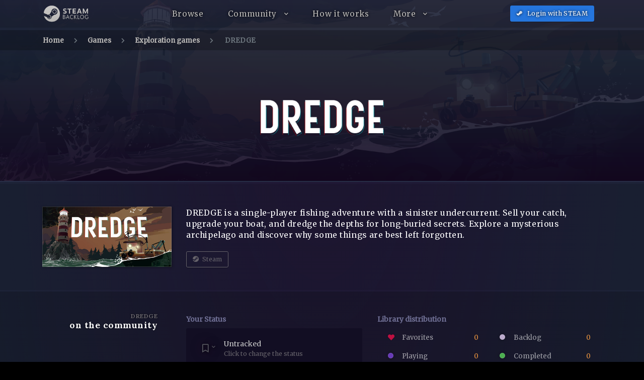

--- FILE ---
content_type: text/html; charset=UTF-8
request_url: https://steam-backlog.com/game/dredge
body_size: 16682
content:
<!doctype html>
<html lang="en">
    <head>
        <meta charset="utf-8">
        <meta name="viewport" content="width=device-width, initial-scale=1">
        <meta name="robots" content="index, follow">

                    <link rel="shortcut icon" href="https://steam-backlog.com/images/favicon.png" type="image/x-icon">
        
        
        <title>DREDGE: Playtime, scores and collections on Steam Backlog</title>
<meta name="description" content="DREDGE is a single-player fishing adventure with a sinister undercurrent. Sell your catch, upgrade your boat, and dredge the depths for long-buried secrets..." />

<meta property="og:title" content="DREDGE: Playtime, scores and collections on Steam Backlog" />
<meta property="og:description" content="DREDGE is a single-player fishing adventure with a sinister undercurrent. Sell your catch, upgrade your boat, and dredge the depths for long-buried secrets..." />
<meta property="og:image" content="https://steamcdn-a.akamaihd.net/steam/apps/1562430/header.jpg" />

<meta property="og:type" content="website" />
<meta property="og:url" content="https://steam-backlog.com/game/dredge" />
<meta property="og:locale" content="en" />

        <!-- Fonts and styles -->
        <link href='https://fonts.googleapis.com/css?family=Lora:400,700%7CMerriweather' rel='stylesheet' type='text/css' media="screen">
        <link href="https://steam-backlog.com/css/bundle.css?v=4-3-2" rel="stylesheet" type="text/css" media="screen">
        
        

                    <!-- Google Tag Manager -->
            <script>(function(w,d,s,l,i){w[l]=w[l]||[];w[l].push({'gtm.start':
            new Date().getTime(),event:'gtm.js'});var f=d.getElementsByTagName(s)[0],
            j=d.createElement(s),dl=l!='dataLayer'?'&l='+l:'';j.async=true;j.src=
            'https://www.googletagmanager.com/gtm.js?id='+i+dl;f.parentNode.insertBefore(j,f);
            })(window,document,'script','dataLayer','GTM-KBR67ZT');</script>
            <!-- End Google Tag Manager -->
        
                

        <!-- Adsense -->
        <script data-ad-client="ca-pub-4828310103154528" async src="https://pagead2.googlesyndication.com/pagead/js/adsbygoogle.js" data-cfasync="false"></script>
        
        <!-- End Adsense -->
        
                    </head>
    <body data-path="home">
        <header id="vue-header" class="site-header">
            <nav class="navbar navbar-expand-lg navbar-dark">
                <div class="container" nope-style="border-bottom: 2px solid rgba(0, 0, 0, 0.1); padding-bottom: 10px;">
                    <button class="navbar-toggler" type="button">
                        <i class="fas fa-bars"></i>
                    </button>
                    <a class="navbar-brand" href="/" style="padding: 0; margin: 0;">
                        
                        
                        <img class="logo-img" alt="Steam Backlog" src="https://steam-backlog.com/images/logo-transparent.png" />
                    </a>
                    <div class="collapse navbar-collapse" id="navbarSupportedContent">
                        <ul class="navbar-nav">
                            

                            <li class="nav-item">
                                <a class="nav-link" href="https://steam-backlog.com/browse">
                                    Browse
                                </a>
                            </li>

                            <li class="nav-item dropdown">
                                <a class="nav-link dropdown-toggle" href="#" data-toggle="dropdown">
                                    Community
                                </a>
                                <div class="dropdown-menu">
                                    <a class="dropdown-item" href="https://steam-backlog.com/community/users">
                                        Users
                                    </a>

                                    

                                    <a class="dropdown-item" href="https://steam-backlog.com/collections">
                                        Collections
                                    </a>

                                    <div class="dropdown-divider"></div>

                                    <a class="dropdown-item" href="https://discord.gg/F2sPE5B">
                                        <i class="fab fa-discord mr-1" style="height: 12px;"></i>
                                        Join us on Discord
                                    </a>
                                </div>
                            </li>

                            

                            <li class="nav-item">
                                <a class="nav-link" href="https://steam-backlog.com/how-it-works">
                                    How it works
                                </a>
                            </li>

                            <li class="nav-item dropdown">
                                <a class="nav-link dropdown-toggle" href="#" data-toggle="dropdown">
                                    More
                                </a>
                                <div class="dropdown-menu">
                                    

                                    <div class="dropdown-item disabled " style="color: #ef9741;">Tools</div>

                                    <a class="dropdown-item" href="https://steam-backlog.com/tools/when-is-the-next-steam-sale">
                                        When is the next steam sale?
                                    </a>

                                    <div class="dropdown-divider"></div>

                                    <div class="dropdown-item disabled " style="color: #ef9741;">Deals</div>

                                    <a class="dropdown-item" href="https://steam-backlog.com/deals/best-deals">
                                        Current deals
                                    </a>

                                    <a class="dropdown-item" href="https://steam-backlog.com/deals/humble-choice-monthly">
                                        Humble Choice
                                    </a>

                                    

                                    <div class="dropdown-divider"></div>

                                    <div class="dropdown-item disabled " style="color: #ef9741;">Discover games</div>

                                    <a class="dropdown-item" href="https://steam-backlog.com/more/new-and-hot">
                                        New and Hot
                                    </a>

                                    <a class="dropdown-item" href="https://steam-backlog.com/more/most-wanted">
                                        Most wishlisted games
                                    </a>

                                    <div class="dropdown-divider"></div>

                                    <div class="dropdown-item disabled " style="color: #ef9741;">Support the project</div>

                                    <a class="dropdown-item" href="https://steam-backlog.com/patrons">
                                        ⭐ Patrons
                                    </a>

                                    <a class="dropdown-item" href="https://steam-backlog.com/donate">
                                        🌟 Help and donations
                                    </a>
                                </div>
                            </li>

                            

                            

                            

                            
                            
                            

                            

                            

                            

                            

                            

                            
                        </ul>
                    </div>

                    <ul class="navbar-nav navbar-right flex-row d-flex align-items-center">
                                                
                        <li class="nav-item">
                            <div class="nav-link mr-3 mr-md-0" style="padding: 0;">
                                                                <a href="https://steam-backlog.com/auth/steam" class="btn btn-primary btn-shadow btn-icon-left btn-sm" style="letter-spacing: 0.3px;">
                                    <i class="fab fa-steam-symbol mr-2"></i>
                                    <span class="d-none d-md-inline-block">
                                        Login with STEAM
                                    </span>
                                    <span class="d-inline-block d-md-none">
                                        Login
                                    </span>
                                </a>
                            </div>
                        </li>
                        
                        
                    </ul>
                </div>
            </nav>
            <backlog-search-bar ref="searchBar">
            </backlog-search-bar>
        </header>

        <div id="vue-container" class="site">
            <div id="page-content">
                <div class="barba-container site-content" role="main">
                    <div class="page-background" style="nope-background-image: url(); background-position: center top; background-repeat: no-repeat;">
    <div class="section-background" style="background: -webkit-radial-gradient(50% top, rgba(34, 15, 51, 0.7) 66px, rgb(27, 40, 56) 100%) 0% 0% / 100% 100%, 0px 0px / 220px;"></div>

    
    <nav class="main-breadcrumb d-none d-lg-block" aria-label="breadcrumb">
        <div class="container">
            <ol class="breadcrumb">
                <li class="breadcrumb-item"><a href="https://steam-backlog.com">Home</a></li>
                <li class="breadcrumb-item"><a href="https://steam-backlog.com/browse">Games</a></li>
                <li class="breadcrumb-item"><a href="https://steam-backlog.com/games/exploration">Exploration games</a></li>
                <li class="breadcrumb-item active">
                    DREDGE
                </li>
            </ol>
        </div>
    </nav>

    <section class="bl-top-section p-0" style="background: linear-gradient(0deg, rgb(20, 8, 34) 0%, rgba(27, 36, 54, 0.9) 65%, rgb(39, 45, 70) 100%);">
        <div class="section-background" style="background: -webkit-radial-gradient(50% top, rgba(34, 15, 51, 0.7) 66px, rgb(27, 40, 56) 100%) 0% 0% / 100% 100%, 0px 0px / 220px;
            background-position: center;
            background-repeat: no-repeat;
            background-image: url(https://steamcdn-a.akamaihd.net/steam/apps/1562430/library_hero.jpg) !important;
            background-size: cover;
            opacity: 0.1"></div>
        <div class="container">
            <div class="row" style="min-height: 25vh; height: 360px; nope-height: 400px;">
                <div class="col align-self-center text-center pt-6 mt-7">
                    <img src="https://steamcdn-a.akamaihd.net/steam/apps/1562430/logo.png"
                        alt="DREDGE - Steam Backlog"
                        onclick="eventHub.$emit('backlog-modal-show', 1562430);"
                        style="max-width: 370px; max-height: 140px;"
                        onerror="$(this).remove();">
                </div>

                
            </div>
        </div>
    </section>

    <section class="py-lg-5 mt-1" style="background-color: rgba(0,0,0,0.1)">
        <div class="container">
            <div class="row align-items-center">
                <div class="col-3 py-1 px-3">
                    <img class="bl-image" src="https://steamcdn-a.akamaihd.net/steam/apps/1562430/header.jpg"
                        style="max-width: 100%; nope-margin-top: -120px; cursor:pointer;"
                        onclick="eventHub.$emit('backlog-modal-show', 1562430);"
                        alt="DREDGE on Steam Backlog" />
                    
                    
                </div>
                <div class="col-9">
                    <p class="text-white h5 m-0 pt-1 mb-4" style="letter-spacing: 0.6px; line-height: 22px;">
                        DREDGE is a single-player fishing adventure with a sinister undercurrent. Sell your catch, upgrade your boat, and dredge the depths for long-buried secrets. Explore a mysterious archipelago and discover why some things are best left forgotten.
                    </p>

                    
                        
                        
                        <a class="btn btn-outline-secondary btn-shadow btn-sm mr-2 mb-3 mb-md-0"
                            data-tippy-content="Open Steam store page"
                            href="https://store.steampowered.com/app/1562430" target="_blank">
                            <i class="fab fa-steam m-0 mr-1"></i>
                            Steam
                        </a>

                        

                        <div hidden class="box-shadow p-3 mb-4" style="background-color: rgba(0, 0, 0, 0.25);color: rgb(149, 142, 158);border-radius: 3px;">
                            <div style="position: absolute; right: 15px;">
                                                                <i class="fab fa-windows mr-3"></i>
                                                                                                                            </div>

                            <h2 class="display-8 text-white mb-3">
                                Get this game
                            </h2>

                            

                            
                            
                            
                        </div>

                    

                    
                </div>
            </div>
        </div>
    </section>

    <section class="py-lg-5 mt-1" style="background-color: rgba(0,0,0,0.2)">
        <div class="container">
            <div class="row">
                <div class="col-3 text-right pr-5">
                    <h4 class="font-weight-bold">
                        <span class="d-block font-size-sm text-secondary">DREDGE</span>
                        on the community
                    </h4>
                </div>
                <div class="col-4">
                    
                    <div class="header mb-1" style="color: rgb(111, 111, 148); font-weight: bold; padding: 3px 0;">
                        Your Status
                    </div>
                    <backlog-flags-buttons inline-template :_app="1562430">
                        <div v-on:click.stop="openBacklogMenu"
                            class="d-flex align-items-center cursor-pointer px-3 py-4"
                            style="background: #120e23; border-radius: 3px;">
                            <div class="backlog-flags-inline px-3"
                                style="float: none; vertical-align: top; transform: translate(0,0);"
                                :class="{'is-flagged': is !== 'unset', 'is-fav': fav}">
                                <i v-if="fav" class="far fa-bookmark bl-favorites mr-2" style="font-size: 1.2rem"></i>
                                <i class="far fa-bookmark d-inline-block" style="font-size: 1.2rem" :class="'bl-'+is"></i>
                            </div>

                            <div class="d-inline-block" style="color: rgb(205, 205, 205);">
                                {{ $store.state.copies[is].human }}
                                <div class="text-secondary font-size-sm">Click to change the status</div>
                            </div>
                        </div>
                    </backlog-flags-buttons>
                </div>
                <div class="col-5">

                    <div class="header mb-1" style="color: rgb(111, 111, 148); font-weight: bold; padding: 3px 0;">
                        Library distribution
                    </div>

                    <div class="menu">
                        <div class="dropdown-item w-50 d-inline-block px-4" data-tippy-content="<div class='p-2'>Games with a special place in your heart</div>">
                            <i class="bl-favorites mr-3" style="width: 11px; height: 11px;"></i>
                            Favorites
                            <span class="font-size-sm- float-right" style="color: rgb(239, 151, 65);">
                                0
                            </span>
                        </div>

                        <div class="dropdown-item w-50 d-inline-block px-4 float-right" data-tippy-content="<div class='p-2'>Add a game to your backlog when you want to track it and eventually play it</div>">
                            <i class="bl-backlog mr-3" style="width: 11px; height: 11px;"></i>
                            Backlog
                            <span class="font-size-xs- float-right" style="color: rgb(239, 151, 65);">
                                0
                            </span>
                        </div>

                        <div class="dropdown-item w-50 d-inline-block px-4" data-tippy-content="<div class='p-2'>You are actively playing or revisiting those games in one way or another</div>">
                            <i class="bl-playing mr-3" style="width: 11px; height: 11px;"></i>
                            Playing
                            <span class="font-size-xs- float-right" style="color: rgb(239, 151, 65);">
                                0
                            </span>
                        </div>

                        <div class="dropdown-item w-50 d-inline-block px-4 float-right" data-tippy-content="<div class='p-2'>You have finished the main objective, killed the main boss or seen the credits</div>">
                            <i class="bl-completed mr-3" style="width: 11px; height: 11px;"></i>
                            Completed
                            <span class="font-size-xs- float-right" style="color: rgb(239, 151, 65);">
                                0
                            </span>
                        </div>

                        <div class="dropdown-item w-50 d-inline-block px-4" data-tippy-content="<div class='p-2'>Shelved games. You will likely finish them sometime</div>">
                            <i class="bl-hold mr-3" style="width: 11px; height: 11px;"></i>
                            Paused
                            <span class="font-size-xs- float-right" style="color: rgb(239, 151, 65);">
                                0
                            </span>
                        </div>

                        <div class="dropdown-item w-50 d-inline-block px-4 float-right" data-tippy-content="<div class='p-2'>You won't play those games anymore</div>">
                            <i class="bl-dropped mr-3" style="width: 11px; height: 11px;"></i>
                            Dropped
                            <span class="font-size-xs- float-right" style="color: rgb(239, 151, 65);">
                                0
                            </span>
                        </div>

                    </div>
                </div>
            </div>
        </div>
    </section>

        <section class="py-lg-5 mt-1" style="background-color: rgba(0,0,0,0.4)">
        <div class="container">
            <div class="row">
                <div class="col-3 text-right pr-5">
                    <h4 class="font-weight-bold">
                        Gallery
                    </h4>
                </div>
                <div class="col-9 row -justify-content-between" magnific-init="gallery">
                                            
                            <div class="m-2 " href="https://cdn.akamai.steamstatic.com/steam/apps/1562430/ss_70f88014423ed93eaa111c0d0daca2c500f76908.1920x1080.jpg">
                                <img class="bl-image"
                                    src="https://cdn.akamai.steamstatic.com/steam/apps/1562430/ss_70f88014423ed93eaa111c0d0daca2c500f76908.600x338.jpg"
                                    data-src="https://cdn.akamai.steamstatic.com/steam/apps/1562430/ss_70f88014423ed93eaa111c0d0daca2c500f76908.1920x1080.jpg"
                                    style="object-fit: cover;width: 192px; height: 90px; cursor: zoom-in;" />
                            </div>
                        
                                            
                            <div class="m-2 " href="https://cdn.akamai.steamstatic.com/steam/apps/1562430/ss_d4d4b14c5cd071307e27b4e9737f23f28b096248.1920x1080.jpg">
                                <img class="bl-image"
                                    src="https://cdn.akamai.steamstatic.com/steam/apps/1562430/ss_d4d4b14c5cd071307e27b4e9737f23f28b096248.600x338.jpg"
                                    data-src="https://cdn.akamai.steamstatic.com/steam/apps/1562430/ss_d4d4b14c5cd071307e27b4e9737f23f28b096248.1920x1080.jpg"
                                    style="object-fit: cover;width: 192px; height: 90px; cursor: zoom-in;" />
                            </div>
                        
                                            
                            <div class="m-2 " href="https://cdn.akamai.steamstatic.com/steam/apps/1562430/ss_9529104cde1af2ffbb715cab42bbb3012fb9b7d8.1920x1080.jpg">
                                <img class="bl-image"
                                    src="https://cdn.akamai.steamstatic.com/steam/apps/1562430/ss_9529104cde1af2ffbb715cab42bbb3012fb9b7d8.600x338.jpg"
                                    data-src="https://cdn.akamai.steamstatic.com/steam/apps/1562430/ss_9529104cde1af2ffbb715cab42bbb3012fb9b7d8.1920x1080.jpg"
                                    style="object-fit: cover;width: 192px; height: 90px; cursor: zoom-in;" />
                            </div>
                        
                                            
                            <div class="m-2 " href="https://cdn.akamai.steamstatic.com/steam/apps/1562430/ss_b60f2ff50997c5da29fcd783770053263aac26c0.1920x1080.jpg">
                                <img class="bl-image"
                                    src="https://cdn.akamai.steamstatic.com/steam/apps/1562430/ss_b60f2ff50997c5da29fcd783770053263aac26c0.600x338.jpg"
                                    data-src="https://cdn.akamai.steamstatic.com/steam/apps/1562430/ss_b60f2ff50997c5da29fcd783770053263aac26c0.1920x1080.jpg"
                                    style="object-fit: cover;width: 192px; height: 90px; cursor: zoom-in;" />
                            </div>
                        
                                            
                            <div class="m-2 " href="https://cdn.akamai.steamstatic.com/steam/apps/1562430/ss_e964290b6a6a6941e299ba5be00fd3d98aec6d06.1920x1080.jpg">
                                <img class="bl-image"
                                    src="https://cdn.akamai.steamstatic.com/steam/apps/1562430/ss_e964290b6a6a6941e299ba5be00fd3d98aec6d06.600x338.jpg"
                                    data-src="https://cdn.akamai.steamstatic.com/steam/apps/1562430/ss_e964290b6a6a6941e299ba5be00fd3d98aec6d06.1920x1080.jpg"
                                    style="object-fit: cover;width: 192px; height: 90px; cursor: zoom-in;" />
                            </div>
                        
                                            
                            <div class="m-2 " href="https://cdn.akamai.steamstatic.com/steam/apps/1562430/ss_87d0d9ba6e7851a07778ac696d56af8e0ab71a21.1920x1080.jpg">
                                <img class="bl-image"
                                    src="https://cdn.akamai.steamstatic.com/steam/apps/1562430/ss_87d0d9ba6e7851a07778ac696d56af8e0ab71a21.600x338.jpg"
                                    data-src="https://cdn.akamai.steamstatic.com/steam/apps/1562430/ss_87d0d9ba6e7851a07778ac696d56af8e0ab71a21.1920x1080.jpg"
                                    style="object-fit: cover;width: 192px; height: 90px; cursor: zoom-in;" />
                            </div>
                        
                                            
                            <div class="m-2 " href="https://cdn.akamai.steamstatic.com/steam/apps/1562430/ss_fb81a15978913f50e17d8f59346ae7688b405ab2.1920x1080.jpg">
                                <img class="bl-image"
                                    src="https://cdn.akamai.steamstatic.com/steam/apps/1562430/ss_fb81a15978913f50e17d8f59346ae7688b405ab2.600x338.jpg"
                                    data-src="https://cdn.akamai.steamstatic.com/steam/apps/1562430/ss_fb81a15978913f50e17d8f59346ae7688b405ab2.1920x1080.jpg"
                                    style="object-fit: cover;width: 192px; height: 90px; cursor: zoom-in;" />
                            </div>
                        
                                            
                            <div class="m-2 d-none " href="https://cdn.akamai.steamstatic.com/steam/apps/1562430/ss_d98d0c25d9cdb72f4d8e78818a49a34ace974d47.1920x1080.jpg">
                                <img class="bl-image"
                                    src="https://cdn.akamai.steamstatic.com/steam/apps/1562430/ss_d98d0c25d9cdb72f4d8e78818a49a34ace974d47.600x338.jpg"
                                    data-src="https://cdn.akamai.steamstatic.com/steam/apps/1562430/ss_d98d0c25d9cdb72f4d8e78818a49a34ace974d47.1920x1080.jpg"
                                    style="object-fit: cover;width: 192px; height: 90px; cursor: zoom-in;" />
                            </div>
                        
                                            
                            <div class="m-2 d-none " href="https://cdn.akamai.steamstatic.com/steam/apps/1562430/ss_00ce76c4796919378af70f8b64897829e55745ba.1920x1080.jpg">
                                <img class="bl-image"
                                    src="https://cdn.akamai.steamstatic.com/steam/apps/1562430/ss_00ce76c4796919378af70f8b64897829e55745ba.600x338.jpg"
                                    data-src="https://cdn.akamai.steamstatic.com/steam/apps/1562430/ss_00ce76c4796919378af70f8b64897829e55745ba.1920x1080.jpg"
                                    style="object-fit: cover;width: 192px; height: 90px; cursor: zoom-in;" />
                            </div>
                        
                                            
                            <div class="m-2 d-none " href="https://cdn.akamai.steamstatic.com/steam/apps/1562430/ss_6e4d73bdbea2f723b66aabf92a6bf19bdd35e9d1.1920x1080.jpg">
                                <img class="bl-image"
                                    src="https://cdn.akamai.steamstatic.com/steam/apps/1562430/ss_6e4d73bdbea2f723b66aabf92a6bf19bdd35e9d1.600x338.jpg"
                                    data-src="https://cdn.akamai.steamstatic.com/steam/apps/1562430/ss_6e4d73bdbea2f723b66aabf92a6bf19bdd35e9d1.1920x1080.jpg"
                                    style="object-fit: cover;width: 192px; height: 90px; cursor: zoom-in;" />
                            </div>
                        
                                            
                            <div class="m-2 d-none " href="https://cdn.akamai.steamstatic.com/steam/apps/1562430/ss_7234cd6fca2969ac13824a22f771c9d572802958.1920x1080.jpg">
                                <img class="bl-image"
                                    src="https://cdn.akamai.steamstatic.com/steam/apps/1562430/ss_7234cd6fca2969ac13824a22f771c9d572802958.600x338.jpg"
                                    data-src="https://cdn.akamai.steamstatic.com/steam/apps/1562430/ss_7234cd6fca2969ac13824a22f771c9d572802958.1920x1080.jpg"
                                    style="object-fit: cover;width: 192px; height: 90px; cursor: zoom-in;" />
                            </div>
                        
                                            
                            <div class="m-2 d-none " href="https://cdn.akamai.steamstatic.com/steam/apps/1562430/ss_1ec12a463daaad36d8675cb193f14a33a5025441.1920x1080.jpg">
                                <img class="bl-image"
                                    src="https://cdn.akamai.steamstatic.com/steam/apps/1562430/ss_1ec12a463daaad36d8675cb193f14a33a5025441.600x338.jpg"
                                    data-src="https://cdn.akamai.steamstatic.com/steam/apps/1562430/ss_1ec12a463daaad36d8675cb193f14a33a5025441.1920x1080.jpg"
                                    style="object-fit: cover;width: 192px; height: 90px; cursor: zoom-in;" />
                            </div>
                        
                                            
                            <div class="m-2 d-none " href="https://cdn.akamai.steamstatic.com/steam/apps/1562430/ss_1d4854c6dff662b68b4218cdfaa4ee7ec9251da9.1920x1080.jpg">
                                <img class="bl-image"
                                    src="https://cdn.akamai.steamstatic.com/steam/apps/1562430/ss_1d4854c6dff662b68b4218cdfaa4ee7ec9251da9.600x338.jpg"
                                    data-src="https://cdn.akamai.steamstatic.com/steam/apps/1562430/ss_1d4854c6dff662b68b4218cdfaa4ee7ec9251da9.1920x1080.jpg"
                                    style="object-fit: cover;width: 192px; height: 90px; cursor: zoom-in;" />
                            </div>
                        
                                                                <span class="bl-image- m-2" style="
                            display: flex;
                            width: 192px;
                            height: 90px;
                            border: 1px dashed #6d6d6d;
                            background: hsla(0, 0%, 100%, 0.05);
                            align-items: center;
                            justify-content: center;
                            flex-direction: row;
                            font-size: 0.8rem;
                            cursor: pointer;"
                            onclick="$('div.d-none').removeClass('d-none');$(this).remove()">
                            <i class="fas fa-expand mr-3" aria-hidden="true" style="font-size: 25px;"></i>
                            Show <span style="color: rgb(239, 151, 65); padding-left: 5px;">6 more</span>
                        </span>
                                    </div>
            </div>
        </div>
    </section>
    
    <section class="py-lg-5 mt-1" style="background-color: rgba(0,0,0,0.3)">
        <div class="container">
            <div class="row">
                <div class="col-3 text-right pr-5">
                    <h4 class="font-weight-bold">
                        About the game
                    </h4>
                    <div class="font-size-sm" style="color: #7f7f84;">
                        Updated 30 September, 2023
                        <i data-tippy-content="This is the last time this game has been automatically updated by our systems"
                        class="fas fa-question-circle" style="font-size: 13px; margin-left: 5px; cursor: help;"></i>
                        
                                            </div>
                </div>
                <div class="col-9 row">
                    
                                            <div class="col-4 font-weight-light font-size-md mb-5" style="color: rgba(255,255,255,.7);">
                            <div class="header mb-1" style="color: rgb(111, 111, 148); font-weight: bold; padding: 3px 0;">
                                Released
                            </div>
                            30 March, 2023
                        </div>
                    
                    
                    <div class="col-4 font-weight-light font-size-md mb-5" style="color: rgba(255,255,255,.7);">
                        <div class="header mb-1" style="color: rgb(111, 111, 148); font-weight: bold; padding: 3px 0;">
                            Features
                        </div>
                        <div class="btn-group" style="margin-left: -0.5rem; cursor: help;">
                                                        <div class="btn btn-link btn-xs mr-1" data-tippy-content="Single player"><i class="far fa-user m-0"></i></div>
                                                                                                                                                                                                    <div class="btn btn-link btn-xs mr-1" data-tippy-content="Has controller support"><i class="fas fa-gamepad m-0"></i></div>
                                                                                                                <div class="btn btn-link btn-xs mr-1" data-tippy-content="Has trading cards"><i class="far fa-window-restore m-0"></i></div>
                                                                                                            </div>
                    </div>

                    
                    <div class="col-4 font-weight-light font-size-md mb-5" style="color: rgba(255,255,255,.7);">
                        <div class="header mb-1" style="color: rgb(111, 111, 148); font-weight: bold; padding: 3px 0;">
                            Platforms
                        </div>
                        <div>
                            <i data-tippy-content="Available for Windows" class="fab fa-windows fa-lg mr-3 "></i>
                            <i data-tippy-content="Available for Mac" class="fab fa-apple fa-lg mr-3 d-none"></i>
                            <i data-tippy-content="Available for Linux" class="fab fa-linux fa-lg mr-3 d-none"></i>
                        </div>
                    </div>

                    
                                            <div class="col-4 font-weight-light font-size-md mb-5" style="color: rgba(255,255,255,.7);">
                            <div class="header mb-1" style="color: rgb(111, 111, 148); font-weight: bold; padding: 3px 0;">
                                Players
                            </div>
                                                        
                            <span class="mr-2" data-tippy-content="People playing now">
                                339 now
                            </span>
                            ~
                                                                                    <span class="ml-2" data-tippy-content="All-time peak concurrent players">
                                12,686 peak
                            </span>
                                                    </div>
                    
                    
                    
                    <div class="row mx-0">
                                                                            <div class="col-12 font-weight-light font-size-md mb-5">
                                <div class="header mb-1" style="color: rgb(111, 111, 148); font-weight: bold; padding: 3px 0;">
                                    Tags
                                </div>
                                                                                                        <a href="https://steam-backlog.com/games/exploration"
                                        alt="View Exploration games on Steam Backlog"
                                        title="View Exploration games on Steam Backlog"
                                        class="">
                                        Exploration
                                    </a>
                                                                     ~                                     <a href="https://steam-backlog.com/games/fishing"
                                        alt="View Fishing games on Steam Backlog"
                                        title="View Fishing games on Steam Backlog"
                                        class="">
                                        Fishing
                                    </a>
                                                                     ~                                     <a href="https://steam-backlog.com/games/lovecraftian"
                                        alt="View Lovecraftian games on Steam Backlog"
                                        title="View Lovecraftian games on Steam Backlog"
                                        class="">
                                        Lovecraftian
                                    </a>
                                                                     ~                                     <a href="https://steam-backlog.com/games/adventure"
                                        alt="View Adventure games on Steam Backlog"
                                        title="View Adventure games on Steam Backlog"
                                        class="">
                                        Adventure
                                    </a>
                                                                     ~                                     <a href="https://steam-backlog.com/games/mystery"
                                        alt="View Mystery games on Steam Backlog"
                                        title="View Mystery games on Steam Backlog"
                                        class="">
                                        Mystery
                                    </a>
                                                                     ~                                     <a href="https://steam-backlog.com/games/open-world"
                                        alt="View Open World games on Steam Backlog"
                                        title="View Open World games on Steam Backlog"
                                        class="">
                                        Open World
                                    </a>
                                                                     ~                                     <a href="https://steam-backlog.com/games/inventory-management"
                                        alt="View Inventory Management games on Steam Backlog"
                                        title="View Inventory Management games on Steam Backlog"
                                        class="">
                                        Inventory Management
                                    </a>
                                                                     ~                                     <a href="https://steam-backlog.com/games/rpg"
                                        alt="View RPG games on Steam Backlog"
                                        title="View RPG games on Steam Backlog"
                                        class="">
                                        RPG
                                    </a>
                                                                     ~                                     <a href="https://steam-backlog.com/games/simulation"
                                        alt="View Simulation games on Steam Backlog"
                                        title="View Simulation games on Steam Backlog"
                                        class="">
                                        Simulation
                                    </a>
                                                                     ~                                     <a href="https://steam-backlog.com/games/atmospheric"
                                        alt="View Atmospheric games on Steam Backlog"
                                        title="View Atmospheric games on Steam Backlog"
                                        class="">
                                        Atmospheric
                                    </a>
                                                                     ~                                     <a href="https://steam-backlog.com/games/psychological-horror"
                                        alt="View Psychological Horror games on Steam Backlog"
                                        title="View Psychological Horror games on Steam Backlog"
                                        class="">
                                        Psychological Horror
                                    </a>
                                                                     ~                                     <a href="https://steam-backlog.com/games/stylized"
                                        alt="View Stylized games on Steam Backlog"
                                        title="View Stylized games on Steam Backlog"
                                        class="">
                                        Stylized
                                    </a>
                                                                     ~                                     <a href="https://steam-backlog.com/games/singleplayer"
                                        alt="View Singleplayer games on Steam Backlog"
                                        title="View Singleplayer games on Steam Backlog"
                                        class="">
                                        Singleplayer
                                    </a>
                                                                     ~                                     <a href="https://steam-backlog.com/games/horror"
                                        alt="View Horror games on Steam Backlog"
                                        title="View Horror games on Steam Backlog"
                                        class="">
                                        Horror
                                    </a>
                                                                     ~                                     <a href="https://steam-backlog.com/games/survival-horror"
                                        alt="View Survival Horror games on Steam Backlog"
                                        title="View Survival Horror games on Steam Backlog"
                                        class="">
                                        Survival Horror
                                    </a>
                                
                                
                            </div>
                        
                                                                            <div class="col-12 font-weight-light font-size-md" style="color: rgba(255,255,255,.7);">
                                <div class="header mb-1" style="color: rgb(111, 111, 148); font-weight: bold; padding: 3px 0;">
                                    
                                    Languages
                                </div>
                                                                                                        English
                                                                     ~                                     French
                                                                     ~                                     Italian
                                                                     ~                                     German
                                                                     ~                                     Spanish - Spain
                                                                     ~                                     Japanese
                                                                     ~                                     Korean
                                                                     ~                                     Russian
                                                                     ~                                     Simplified Chinese
                                                                     ~                                     Traditional Chinese
                                                                     ~                                     Portuguese - Brazil
                                
                                

                                
                            </div>
                                            </div>

                </div>
            </div>
        </div>
    </section>

    <section class="py-lg-5 mt-1" style="background-color: rgba(0,0,0,0.2)">
        <div class="container">
            <div class="row">
                <div class="col-3 text-right pr-5">
                    <h4 class="font-weight-bold">
                        <span class="d-block font-size-sm text-secondary">DREDGE</span>
                        Critic and user ratings
                    </h4>
                </div>
                <div class="col-9 row">
                    

                                            <div class="col-3">
                            <div class="p-3 text-center box-shadow mb-2"
                                style="background: rgb(18, 14, 35); border-radius: 4px;
                                border: 2px solid #66C0F4">
                                <div style="font-size: 1.82rem; padding-bottom: 8px;">
                                    <span class="text-white font-weight-bold">95</span>
                                    <span class="font-size-sm text-secondary"> / 100</span>
                                </div>
                                <h4 style="border-bottom: 1px solid #1c2036; padding-bottom: 8px;">
                                    Steam score
                                </h4>
                                <span class="font-size-sm">
                                    Overwhelmingly Positive
                                </span>

                                                                    <span class="d-block font-size-xs">
                                    Based on 16.777 votes
                                    </span>
                                                            </div>
                            <a href="https://store.steampowered.com/app/1562430" target="_blank" class="text-secondary font-size-sm p-2">
                                <i class="fas fa-link mr-1"></i>
                                Reviews on Steam
                            </a>
                        </div>
                    
                    
                                            <div class="col-3">
                            <div class="p-3 text-center box-shadow mb-2"
                                style="background: rgb(18, 14, 35); border-radius: 4px;
                                border: 2px solid #fc430a">
                                <div style="font-size: 1.82rem; padding-bottom: 8px;">
                                    <span class="text-white font-weight-bold">82</span>
                                    <span class="font-size-sm text-secondary"> / 100</span>
                                </div>
                                <h4 style="border-bottom: 1px solid #1c2036; padding-bottom: 8px;">
                                    Opencritic
                                </h4>
                                <span class="font-size-sm">
                                    Strong
                                </span>
                            </div>
                            <a href="https://opencritic.com/game/14348/dredge" target="_blank" class="text-secondary font-size-sm p-2">
                                <i class="fas fa-link mr-1"></i>
                                Reviews on Opencritic
                            </a>
                        </div>
                                    </div>
            </div>
        </div>
    </section>

    <section class="py-lg-5 mt-1" style="background-color: rgba(0,0,0,0.5)">
        <div class="container">
            <div class="row">
                <div class="col-3 text-right pr-5">
                    <h4 class="font-weight-bold">
                        <span class="d-block font-size-sm text-secondary">Similar games to</span>
                        DREDGE
                    </h4>
                </div>
                <div class="col-9">
                    <backlog-similar inline-template
                        :_ui="{
                            'limit': 8,
                            'grid': 'four',
                            'style': 'grid'
                        }"
                        :_filters="{
                            'orderBy': 'none',
                            'orderDir': 'desc'
                        }"
                        :_parent="1562430">
                        <div class="ui bl-cards _show-name _show-steamscore doubling p-0" style="width: 100%; margin: 0 auto;"
                            :class="{ ['orderBy-' + filters.orderBy]: true,
                                'three cards': (_ui.style=='grid' && _ui.grid=='three'),
                                'four cards': (_ui.style=='grid' && _ui.grid=='four'),
                                'five cards': (_ui.style=='grid' && _ui.grid=='five'),
                                'five cards compact-backlog': (_ui.style=='grid' && _ui.grid=='compact'),
                                'items': (_ui.style=='list'),
                                'mode-multiselect': $store.state.selection.length > 0
                            }">
                            <backlog-item v-for="(item, index) in apps"
                                :key="item[1]"
                                :index="index"
                                :_item="item[1]"
                                :_ui="{
                                    'flags': true,
                                    'style': _ui.style,
                                    'grid': _ui.grid,
                                }">
                            </backlog-item>
                        </div>
                    </backlog-similar>
                </div>
            </div>
        </div>
    </section>
</div>
                </div>
            </div>

            <footer class="site-footer" style="border-top: 2px solid rgb(39, 45, 70); background: -webkit-radial-gradient(50% top, rgba(34, 15, 51, 0.7) 66px, rgb(16, 5, 30) 100%) 0% 0% / 100% 100%, 0px 0px / 220px;">
                <div class="container">
                    <div class="row">
                        <div class="col-md-4 text-center text-md-left mb-4 mb-md-0 pb-1 pb-md-0">
                            <div class="footer-title">
                                
                                <img alt="Steam Backlog" src="https://steam-backlog.com/images/logo-transparent.png" class="logo-img" style="max-width: 75%; max-height: 65px;">
                            </div>
                            <p>Steam Backlog is FREE online tool to manage and organize your Steam library.</p>
                            
                        </div>
                        <div class="col-md-4 text-center text-md-left mb-5 mb-md-0 pb-1 pb-md-0">
                            <div class="footer-title">Discover games</div>
                            <div class="footer-tags">
                                <a href="https://steam-backlog.com/games/indie">Indie</a>
                                <a href="https://steam-backlog.com/games/action">Action</a>
                                <a href="https://steam-backlog.com/games/adventure">Adventure</a>
                                <a href="https://steam-backlog.com/games/casual">Casual</a>
                                <a href="https://steam-backlog.com/games/early-access">Early Access</a>
                                <a href="https://steam-backlog.com/games/strategy">Strategy</a>
                                <a href="https://steam-backlog.com/games/simulation">Simulation</a>
                                <a href="https://steam-backlog.com/games/singleplayer">Single Player</a>
                                <a href="https://steam-backlog.com/games/rpg">RPG</a>
                                <a href="https://steam-backlog.com/games/puzzle">Puzzles</a>
                                <a href="https://steam-backlog.com/games/nsfw">NSFW</a>
                            </div>
                        </div>
                        <div class="col-md-4 text-center text-md-left mb-3 mb-md-0 pb-1 pb-md-0">
                            <div class="footer-title">Store affiliates & donations</div>
                            <p class="mb-0">
                                
                                
                            </p>

                            <div class="partner-logos mb-3">
                                <a alt="Support with paypal" style="opacity: 1; max-width: 35%"
                                    nope-data-tippy-content="We also accept money donations to help cover our servers monthly bills"
                                    href="https://www.paypal.me/gsabater" target="_blank">
                                    <img src="https://steam-backlog.com/images/logos/support_paypal.svg" alt="Support with paypal" class="w-100" >
                                </a>

                                <a alt="Support by buying a coffee" style="opacity: 1; max-width: 32%"
                                    nope-data-tippy-content="We also accept money donations to help cover our servers monthly bills"
                                    href="https://www.buymeacoffee.com/steambacklog" target="_blank">
                                    <img src="https://www.buymeacoffee.com/assets/img/custom_images/orange_img.png" alt="Buy Me A Coffee" class="w-100" >
                                </a>
                            </div>
                            <div class="partner-logos">
                                <a alt="Humble Bundle partner"
                                    data-tippy-content="Any purchase made in Humble Bundle with this link will help us and won't cost you anything"
                                    href="https://www.humblebundle.com/?partner=steambacklog" target="_blank">
                                    <img src="https://steam-backlog.com/images/logos/humble-bundle.svg" alt="Humble Bundle logo partner" />
                                </a>

                                <a alt="Instant Gaming partner"
                                    data-tippy-content="Any purchase made in Instant Gaming with this link will help us and won't cost you anything"
                                    href="https://www.instant-gaming.com?igr=backlog" target="_blank">
                                    <img src="https://steam-backlog.com/images/logos/instant-gaming.webp" alt="Instant Gaming logo partner" />
                                </a>
                                
                            </div>
                        </div>
                    </div>
                </div>
                
                <div class="footer-bottom">
                    <div class="container d-flex flex-column flex-md-row">
                        <div class="order-2 order-md-1">
                            <div class="footer-links d-none d-md-inline-block">
                                                                <a href="https://steam-backlog.com/browse"
                                    alt="Your own Steam Backlog">
                                    Discover Steam Games
                                </a>

                                <a href="https://steam-backlog.com/changelog"
                                    alt="Backlog changelog">
                                    Changelog
                                    <span class="badge label-version">4.3.2</span>
                                    
                                </a>

                                <a href="https://steam-backlog.com/patrons"
                                    alt="Patrons and supporters">
                                    Patrons ⭐
                                </a>

                                <a href="https://github.com/gsabater/Steam-Backlog/issues" target="_blank"
                                    alt="Issues and suggestions on Github">
                                    Issue tracker
                                    <i class="fab fa-github-alt ml-1"></i>
                                </a>

                                                            </div>

                            <p class="footer-copyright">
                                &copy; 2016 - 2026 <a href="https://steam-backlog.com">Steam Backlog</a>
                                <span class="d-none d-md-inline-block">~</span>
                                <br class="d-block d-md-none" />
                                
                                Made with 💜
                                in <a href="https://www.google.com/maps/@39.4758462,2.304438,8z" target="_blank">Mallorca</a>.
                                
                            </p>
                        </div>
                        <div class="footer-social order-1 order-md-2 ml-md-auto text-center text-md-right">
                            <span class="d-none d-sm-block mb-2">Stay in touch</span>

                            <a alt="Discord"
                                href="https://discord.gg/F2sPE5B" target="_blank">
                                <i class="fab fa-discord"></i>
                            </a>

                            <a alt="Steam group and forum"
                                href="https://steamcommunity.com/groups/steam-backlog" target="_blank">
                                <i class="fab fa-steam"></i>
                            </a>

                            

                            <a alt="Steam Backlog Issue Tracker on Github" title="Steam Backlog Issue Tracker on Github"
                                href="https://github.com/gsabater/Steam-Backlog/issues" target="_blank">
                                <i class="fab fa-github-alt"></i>
                            </a>
                        </div>
                    </div>
                </div>
            </footer>

            <vue-messages></vue-messages>
            <library-helper></library-helper>
        </div>

        <script type="text/x-template" id="vue-messages">
    <div v-cloak>
        <div v-show="ui.show" class="row animated fadeIn" id="backlog-messages">
            <div class="section-background" style="z-index: -1"></div>

            <div v-if="ui.message == '419'" class="col-12 p-0">
                <div style="padding: 1rem 2rem; background: rgba(0, 0, 0, 0.28);">
                    <h2 class="display-7 text-center">Your session has expired</h2>
                </div>
                <div class="p-4 text-center">
                    <p class="text-white font-weight-light">Your data couldn't be saved in the cloud</p>
                    <p class="font-weight-light font-size-md">Your last changes haven't been saved. But this isn't a big deal, the error code is 419 that means that your session has expired. Just refresh the browser and try again.</p>
                    
                    <p class="font-weight-light font-size-md">If the problem persists, try reloading the site <br>while clearing your browser cache with <span class="badge label-version">Ctrl-Shift-R</span> </p>
                </div>

                <div class="p-4 text-center" style="padding: 1rem 2rem; background: rgba(0, 0, 0, 0.28);">
                    <button class="btn btn-success btn-shadow btn-sm mr-3" onclick="window.location.reload(true)">Reload the page</button>
                    <button class="btn btn-secondary btn-shadow btn-sm" @click="ui.show = false">Close this message</button>
                </div>
            </div>

        </div>

        <div class="ui dimmer animated fadeIn" style="background-color: rgba(0, 0, 0, 0.30); position: fixed;"
            :class="{'active': ui.show}" @click="close()">
            <div class="section-background" style="z-index: -1"></div>
        </div>
    </div>
</script>
        <script type="text/x-template" id="backlog-item">
    <div
        @click="itemActions"
        class="ui raised link backlog-item card"
        :class="{
            

            'item-selected': isSelected,
            'item-hidden': appIs('hided'),
            
            
            

            
            'todo-is-selected': isSelected,
            'poster-vertical pb-3': _ui.poster == 'vertical'}">
        <!--
        <div v-if="ui.display=='list'" class="item-order">
            #1
        </div>
        -->

        

        <div class="image">
            <img v-if="_ui.poster == 'vertical'" :src="'https://steamcdn-a.akamaihd.net/steam/apps/'+ (app.appid||item) +'/library_600x900.jpg'"
                :onerror="'backlog.verticalPosterPolyfill(this,'+ (app.appid||item) +')'" />
            <img v-else :src="'https://steamcdn-a.akamaihd.net/steam/apps/'+ (app.appid||item) +'/capsule_231x87.jpg'" />
        </div>

        <div class="contents">
            <div class="content">
                <backlog-flags-buttons v-if="ui.flags" inline-template :_app="_item">
                    <div class="d-block" v-on:click.stop="openBacklogMenu">
                        <div class="backlog-flags-inline pl-2" :class="{'is-flagged': is !== 'unset', 'is-fav': fav}">
                            <i v-if="fav" class="far fa-bookmark bl-favorites mr-2"></i>
                            <i class="far fa-bookmark" :class="'bl-'+is"></i>
                        </div>

                        <div class="header header-flags">
                            {{ $store.state.copies[is].human }}
                        </div>

                        <div class="extra-flags text-secondary font-size-sm">
                            Add your status
                        </div>
                    </div>
                </backlog-flags-buttons>

                <div class="item-appid">
                    <i class="fas fa-hashtag fa-xs mr-1"></i>
                    {{ app.appid }}
                </div>

                <div class="header header-name item-name">
                    {{ app.name }}
                </div>
            </div>

            <div class="extra content">
                <div v-if="app.scores && app.scores.steamscore" class="item-steamscore mr-2">
                    <i class="fab fa-steam-symbol fa-xs mr-1"></i>
                    {{ app.scores.steamscore }}
                    <span>, {{ app.scores.steamscoreAlt }}</span>
                </div>

                <div v-if="app.scores && app.scores.metascore" class="item-metascore mr-2">
                    <i class="far fa-star fa-xs mr-1"></i>
                    {{ app.scores.metascore }}
                </div>

                <div v-if="app.scores && app.scores.userscore" class="item-userscore mr-2">
                    <i class="fas fa-user-circle fa-xs mr-1"></i>
                    {{ app.scores.userscore }}
                </div>

                <div v-if="app.scores && app.scores.oc" class="item-oc mr-2">
                    <i class="far fa-circle fa-xs mr-1"></i>
                    {{ app.scores.oc }}
                    <span>, {{ app.scores.ocAward }}</span>
                </div>

                <div class="item-released">
                    <i class="far fa-calendar-alt fa-xs mr-1"></i>
                    {{ app.released_at | releasedToHuman }}
                </div>

                <div v-if="app.price !== undefined && app.price !== null " class="item-price">
                    <i class="fas fa-wallet fa-xs mr-1"></i>
                    {{ app.price }}€
                </div>

                <div class="item-playtime">
                    <span v-if="playtime == 'Not owned' || playtime == '0\''">
                        <i class="far fa-clock fa-xs mr-1"></i> Never played
                    </span>
                    <span v-else>
                        <i class="far fa-clock fa-xs mr-1"></i> Played <strong>{{ playtime }}</strong>
                    </span>
                </div>

                <div v-if="app.hltb && app.hltb.main" class="item-hltb">
                    <i class="fas fa-flag-checkered fa-xs mr-1"></i> Average playtime <strong>{{ app.hltb.main | secondsToHours }}</strong>
                </div>
            </div>
        </div>
    </div>
</script>
        <div id="vue-backlog-modal">
    <div v-cloak v-if="app" class="row animated fadeIn" id="backlog-modal-card">
        
        <div class="section-background" style="z-index: -1"></div>
            <!--
            <div class="body-info body-deleted" style="text-align: center;">
                <img src="assets/img/graphic-missing.png" style="width: 150px;" />
                <h1 style=" padding: 0; margin: 0; font-size: 20px; font-family: 'Roboto'; color: #b5b5b5; text-shadow: 1px 2px 3px rgba(0, 0, 0, 0.54); margin-top: -20px; font-weight: 100;">
                    It looks like this app is removed from Steam</h1>
            </div>

            <div class="body-info body-unknown" style="text-align: center;">
                <img src="assets/img/graphic-unknown.png" style="width: 120px;" />
                <h1 style=" padding: 0; margin: 0; font-size: 20px; font-family: 'Roboto'; color: #b5b5b5; text-shadow: 1px 2px 3px rgba(0, 0, 0, 0.54); margin-top: 10px; font-weight: 100;">
                    We don't know anything from this game yet.</h1>
            </div>
            -->

            <div class="col-12 col-md-4 order-2 order-md-1" style="background: rgba(0, 0, 0, 0.25); border-right: 1px dashed rgba(204, 204, 204, 0.11);padding: 0">
                <div class="d-none d-md-block game-image swiper-container pt-2">
                    <div class="swiper-wrapper"
                        style="cursor: zoom-in;"
                        @click="changeTab('images');">
                        <div class="swiper-slide" >
                            <img :src="'https://steamcdn-a.akamaihd.net/steam/apps/'+ app.appid +'/header.jpg'" />
                        </div>

                        <div v-for="img in app.screenshots" class="swiper-slide">
                            <img :src="img.path_thumbnail||img.t" />
                        </div>
                    </div>

                    <!-- Add Pagination -->
                    

                    <!-- Add Pagination -->
                    
                </div>

                <div class="widget widget-game" ya-style="background-color: #343538">
                    
                    <div class="widget-body pt-2">
                        <div class="font-weight-light font-size-md mb-3">
                            <div class="header" style="color: rgb(111, 111, 148); font-weight: bold; padding: 3px 0;">
                                Features
                            </div>
                            <div class="btn-group" style="margin-left: -0.5rem; cursor: help;">
                                <div class="btn btn-link btn-xs mr-1" :class="{'d-none': !app.attributes.singlePlayer}" data-tippy-content="Single player"><i class="far fa-user m-0"></i></div>
                                <div class="btn btn-link btn-xs mr-1" :class="{'d-none': !app.attributes.multiPlayer}" data-tippy-content="Multiplayer"><i class="fas fa-users m-0"></i></div>
                                <div class="btn btn-link btn-xs mr-1" :class="{'d-none': !app.attributes.mmo}" data-tippy-content="MMO"><i class="fas fa-globe-europe m-0"></i></div>
                                <div class="btn btn-link btn-xs mr-1" :class="{'d-none': !app.attributes.coop}" data-tippy-content="Co-op"><i class="fas fa-comments m-0"></i></div>
                                <div class="btn btn-link btn-xs mr-1" :class="{'d-none': !app.attributes.localCoop}" data-tippy-content="Local and couch co-op"><i class="fas fa-desktop m-0"></i></div>
                                <div class="btn btn-link btn-xs mr-1" :class="{'d-none': !app.attributes.controller}" data-tippy-content="Has controller support"><i class="fas fa-gamepad m-0"></i></div>
                                <a :href="'http://steamcommunity.com/stats/'+app.appid+'/achievements/'" target="_blank" class="btn btn-link btn-xs mr-1" :class="{'d-none': !app.attributes.mmo}" data-tippy-content="Has achievements"><i class="fas fa-trophy m-0"></i> <div class="detail">{{ app.attributes.achievements }}</div></a>
                                <div class="btn btn-link btn-xs mr-1" :class="{'d-none': !app.attributes.cards}" data-tippy-content="Has trading cards"><i class="far fa-window-restore m-0"></i></div>
                                <div class="btn btn-link btn-xs mr-1" :class="{'d-none': !app.attributes.cloud}" data-tippy-content="Stores saves in the cloud"><i class="fas fa-cloud m-0"></i></div>
                                <div class="btn btn-link btn-xs mr-1" :class="{'d-none': !app.attributes.inApp}" data-tippy-content="Has in-app purchases"><i class="fas fa-dollar-sign m-0"></i></div>
                                <div class="btn btn-link btn-xs mr-1" :class="{'d-none': !app.attributes.workshop}" data-tippy-content="Steam Workshop"><i class="fas fa-wrench m-0"></i></div>
                            </div>
                        </div>

                        <div v-if="app.platforms !== null" class="font-weight-light font-size-md mb-3">
                            <div class="header" style="color: rgb(111, 111, 148); font-weight: bold; padding: 3px 0;">
                                Platforms
                            </div>
                            <div nope-data-tippy-content="Available for" nope-style="position: absolute; right: 10px; top: 20px;">
                                <i class="fab fa-windows mr-3" :class="{'not-available': app.platforms.windows == false}"></i>
                                <i class="fab fa-apple mr-3" :class="{'not-available': app.platforms.mac == false}"></i>
                                <i class="fab fa-linux mr-3" :class="{'not-available': app.platforms.linux == false}"></i>
                            </div>
                        </div>

                        <div v-if="app.price !== null" class="font-weight-light font-size-md mb-3">
                            <div class="header" style="color: rgb(111, 111, 148); font-weight: bold; padding: 3px 0;">
                                Base price
                            </div>
                            <span class="mr-2" data-tippy-content="Base MSRP">
                                {{ app.price }} €
                            </span>
                        </div>

                        <div class="item mb-3">
                            <div class="content">
                                <div class="header" style="color: rgb(111, 111, 148); font-weight: bold; padding: 3px 0;">
                                    
                                    Players
                                </div>
                                <span class="mr-2" data-tippy-content="People playing now">
                                    {{ app.charts.current | numberWithThousands }} now
                                </span>
                                ~
                                <span class="ml-2" data-tippy-content="All-time peak concurrent players">
                                    {{ app.charts.peakall | numberWithThousands }} peak
                                </span>
                            </div>
                        </div>

                        <div v-if="app.hltb && app.hltb.main" class="item">
                            <div class="content">
                                <div class="header" style="color: rgb(111, 111, 148); font-weight: bold; padding: 3px 0;">
                                    
                                    Average playtime
                                </div>
                                <span class="mr-2" data-tippy-content="Time needed to complete the Main Story">
                                    {{ app.hltb.main | secondsToHours }}
                                </span>
                                ~
                                <span class="ml-2 mr-2" v-if="app.hltb.extras" data-tippy-content="Average time spent to get main story and extras">
                                    {{ app.hltb.extras | secondsToHours }}
                                </span>
                                ~
                                <span class="ml-2" v-if="app.hltb.completionist" data-tippy-content="Completionist">
                                    {{ app.hltb.completionist | secondsToHours }}
                                </span>
                            </div>
                        </div>

                        
                        
                    </div>
                </div>
                <div class="game-updated-at">
                    Share on
                    <div data-tippy-content="Share this game on Facebook"       class="ml-2 btn btn-transparent cursor-pointer ssk ssk-facebook" :data-url="'https://steam-backlog.com/game/'+app.slug" :data-title="app.name" :data-text="app.name"><i class="fab fa-facebook m-0"></i></div>
                    <div data-tippy-content="Tweet about this game on Twitter"  class="btn btn-transparent cursor-pointer ssk ssk-twitter" :data-url="'https://steam-backlog.com/game/'+app.slug" :data-title="app.name"><i class="fab fa-twitter m-0"></i></div>
                    <div data-tippy-content="Share this game on Reddit"         class="btn btn-transparent cursor-pointer ssk ssk-facebook" data-provider="reddit" :data-url="'https://steam-backlog.com/game/'+app.slug" :data-title="app.name"><i class="fab fa-reddit m-0"></i></div>
                    <div data-tippy-content="Send an email about this game"     class="btn btn-transparent cursor-pointer ssk ssk-email" data-provider="email" :data-url="'https://steam-backlog.com/game/'+app.slug" :data-title="app.name" :data-text="app.name"><i class="fas fa-envelope m-0"></i></div>
                    <div data-tippy-content="Share this game via Telegram"      class="btn btn-transparent cursor-pointer ssk ssk-facebook" data-provider="telegram" :data-url="'https://steam-backlog.com/game/'+app.slug" :data-title="app.name" :data-text="app.name"><i class="fab fa-telegram-plane m-0"></i></div>
                    
                </div>
            </div>

            <div class="col-12 col-md-8 pt-3 order-1 order-md-2">
                <div class="btn-group float-right" style="">
                    <button @click="close()" type="button" class="close d-block" style="color: #cecece; text-shadow: 0px 0px 5px #8e8e8e;">
                        <span aria-hidden="true">×</span>
                    </button>
                    
                </div>
                <div class="pl-2">
                    <h2 class="app-name m-0 p-0 pb-1">
                        {{ app.name }}
                    </h2>
                    <p class="font-weight-light font-size-md">Released {{ app.released_at | dateToHuman }}</p>
                </div>

                <div class="row">
                    <div class="modal-tabs col d-flex align-items-center mb-4">
                        <div class="nav-scroll">
                            <div class="nav nav-list">
                                <div class="nav-item nav-link"
                                    :class="{'active': ui.tab === 'overview'}"
                                    @click="ui.tab='overview'">
                                    Overview
                                </div>
                                
                                <div class="nav-item nav-link"
                                    :class="{'active': ui.tab === 'images'}"
                                    @click="changeTab('images');">
                                    Images ({{ app.screenshots.length }})
                                </div>
                                <div class="nav-item nav-link"
                                    :class="{'active': ui.tab === 'similar'}"
                                    @click="ui.tab='similar'">
                                    Similar games
                                </div>
                                <div class="nav-item nav-link"
                                    :class="{'active': ui.tab === 'more'}"
                                    @click="ui.tab='more'">
                                    More ...
                                </div>
                            </div>
                        </div>
                    </div>
                </div>

                
                <div v-if="ui.tab === 'overview'" class="px-3">
                    <div class="mb-2 mb-md-4">
                        <a class="btn btn-github btn-shadow nope-btn-xs mb-3 mb-md-0 mr-2 pl-0"
                            v-if="app.scores && app.scores.steamscore"
                            data-tippy-content="Steam score<br>Click to read more on steampowered.com"
                            :href="'https://store.steampowered.com/app/'+app.appid" target="_blank"
                            
                            style="border: none; background: transparent; box-shadow: none;">
                            <i class="fab fa-steam-symbol ml-0 mr-1" :style="'text-shadow: 0px 1px 3px rgba(0, 0, 0, 0.37); color: '+scoreToHuman('steam', app.scores.steamscore, 'color')"></i>
                            <span>{{ app.scores.steamscore }}</span>
                            <div class="detail pl-1">
                                {{ app.scores.steamscoreAlt }}
                                <span v-if="app.scores.steamscoreCount">~ {{ app.scores.steamscoreCount | numberWithThousands }} reviews</span>
                            </div>
                            
                        </a>

                        <a class="btn btn-github btn-shadow nope-btn-xs mb-3 mb-md-0 mr-2"
                            v-if="app.scores && app.scores.metascore"
                            data-tippy-content="Metacritic score<br>Click to read more on metacritic.com"
                            :href="app.scores.metacriticURL" target="_blank"
                            
                            style="border: none; background: transparent; box-shadow: none;">
                            <i class="fas fa-star ml-0 mr-1" :style="'text-shadow: 0px 1px 3px rgba(0, 0, 0, 0.37); color: '+scoreToHuman('meta', app.scores.metascore, 'color')"></i>
                            <span>{{ app.scores.metascore }}</span>
                        </a>

                        <a class="btn btn-github btn-shadow nope-btn-xs mb-3 mb-md-0 mr-2"
                            v-if="app.scores && app.scores.userscore"
                            data-tippy-content="Metacritic use score<br>Click to read more on metacritic.com"
                            :href="metacriticUserUrl" target="_blank"
                            
                            style="border: none; background: transparent; box-shadow: none;">
                            <i class="fas fa-user-circle ml-0 mr-1" :style="'text-shadow: 0px 1px 3px rgba(0, 0, 0, 0.37); color: '+scoreToHuman('meta', app.scores.userscore, 'color')"></i>
                            <span>{{ app.scores.userscore }}</span>
                        </a>

                        <a class="btn btn-github btn-shadow nope-btn-xs mb-3 mb-md-0 mr-2"
                            v-if="app.scores && app.scores.oc"
                            data-tippy-content="OpenCritic score<br>Click to read more on opencritic.com"
                            :href="app.scores.ocURL" target="_blank"
                            
                            style="border: none; background: transparent; box-shadow: none;">
                            
                            <img :src="'https://steam-backlog.com/images/'+app.scores.ocAward.toLowerCase()+'-head.png'"
                                style="max-width: 25px;
                                    max-height: 25px;
                                    margin-top: -6px;
                                    margin-right: 2px;">
                            <span>{{ app.scores.oc }}</span>
                            <div class="detail pl-1">{{ app.scores.ocAward }}</div>
                        </a>
                    </div>

                    <div class="mb-2rem" v-if="app.short_description">
                        <div class="nope-font-size-sm" style="color: rgb(205, 205, 205)" v-html="app.short_description"></div>
                    </div>

                    <div class="font-size-sm text-secondary mb-2rem">
                        <h3 class="font-size-sm text-secondary">Popular user defined tags</h3>
                        
                        {{ app.tags.join(' ~ ') }}
                    </div>

                    <div class="mb-2rem">
                        <a class="btn btn-outline-secondary btn-humble btn-shadow btn-sm mr-2 mb-3 mb-md-0"
                            v-if="!isOwned && app.stores && app.stores.h"
                            data-tippy-content="Buy this game at the Humble store"
                            :href="refLink('humble', app.stores.h)" target="_blank">
                            Buy at Humble
                        </a>

                        <a class="btn btn-outline-secondary btn-instantgaming btn-shadow btn-sm mr-2 mb-3 mb-md-0"
                            v-if="!isOwned && app.stores && app.stores.ig"
                            data-tippy-content="Buy this game at Instant Gaming"
                            :href="refLink('instant', app.stores.ig)" target="_blank">
                            Instant Gaming
                        </a>

                        <a class="btn btn-outline-secondary btn-shadow btn-sm mr-2 mb-3 mb-md-0"
                            v-if="isOwned"
                            data-tippy-content="Executes or installs the game on your computer"
                            :href="'steam://run/'+app.appid">
                            <i class="fas fa-plug m-0 mr-1"></i>
                            Launch
                        </a>

                        <a class="btn btn-outline-secondary btn-shadow btn-sm mr-2 mb-3 mb-md-0"
                            data-tippy-content="Open Steam store page"
                            :href="'https://store.steampowered.com/app/'+app.appid" target="_blank">
                            <i class="fab fa-steam m-0 mr-1"></i>
                            Steam
                        </a>

                        <a class="btn btn-outline-secondary btn-shadow btn-sm mr-2 mb-3 mb-md-0"
                            v-if="!isOwned && (app.has_demo === 1)"
                            data-tippy-content="Download free demo"
                            :href="'https://store.steampowered.com/app/'+app.appid" target="_blank">
                            <i class="fas fa-parachute-box m-0 mr-1"></i>
                            Free demo
                        </a>

                        
                    </div>

                    <hr style="margin: 2rem auto;opacity: 0.1;width: 100%;border-top: none;border-right: none;border-bottom: 1px dashed white;border-left: none;border-image: initial;">

                    <backlog-flags-buttons inline-template :_app="app.appid||item">
                        <div v-on:click.stop="openBacklogMenu" class="cursor-pointer mb-4">
                            <div class="backlog-flags-inline pr-2" style="float: none; vertical-align: top; transform: translateY(3px);"
                                :class="{'is-flagged': is !== 'unset', 'is-fav': fav}">
                                <i v-if="fav" class="far fa-bookmark bl-favorites mr-2" style="font-size: 1.2rem"></i>
                                <i class="far fa-bookmark d-inline-block" style="font-size: 1.2rem" :class="'bl-'+is"></i>
                            </div>

                            <div class="d-inline-block" style="color: rgb(205, 205, 205);">
                                {{ $store.state.copies[is].human }}
                                <div class="text-secondary font-size-sm">Change status</div>
                            </div>
                        </div>
                    </backlog-flags-buttons>

                    
                </div>

                
                <div v-if="ui.tab === 'scores'" class="">
                    <div class="mb-3" style="color: rgb(148, 148, 148);">
                        Every game has multiple scores, and the scores may vary between critic and user scores.<br>
                        That is why it's helpful to have a grasp about the latest scores.
                    </div>
                    <div class="header" style="color: rgb(111, 111, 148); font-weight: bold; padding: 3px 0px;">
                        Steam Score
                    </div>
                    <p>
                        Steam score is based on user reviews. Users vote if they recommend or not a game, and then a score is calculated based on the amount of positive and negative reviews.<br>
                        
                    </p>
                    <a class="btn btn-success btn-shadow btn-sm mb-2 mr-2" data-tippy-content="Steam Score"
                        v-if="app.scores && app.scores.steamscore"
                        v-bind:href="'https://store.steampowered.com/app/'+app.appid" target="_blank">
                        <i class="fab fa-steam-symbol mr-2"></i>
                        <span>{{ app.scores.steamscore }} %</span>
                    </a>
                    <a class="btn btn-success btn-shadow btn-sm mb-2 mr-2" data-tippy-content="Steam Score"
                        v-if="app.scores && app.scores.steamscore"
                        v-bind:href="'https://store.steampowered.com/app/'+app.appid" target="_blank">
                        <span>{{ app.scores.steamscoreAlt }}</span>

                    </a>
                    <a class="btn btn-success btn-shadow btn-sm mb-2 mr-2" data-tippy-content="Steam Score"
                        v-if="app.scores && app.scores.steamscore"
                        v-bind:href="'https://store.steampowered.com/app/'+app.appid" target="_blank">
                        <span>{{ app.scores.steamscoreCount | numberWithThousands }} reviews</span>
                    </a>
                    <a href="#app_reviews_hash" class="btn btn-primary btn-block btn-sm">
                        Read reviews on Steam <i class="fas fa-home"></i>
                    </a>

                    <div class="header" style="color: rgb(111, 111, 148); font-weight: bold; padding: 3px 0px;">
                        Metacritic score
                    </div>
                    <p>
                        Metacritic scores games with two values, one based on critics (websites and profesional reviewers) and other based on users.<br>
                        The scores from each review are averaged (a weighted average).
                    </p>
                    <a class="btn btn-paypal btn-shadow btn-xs mb-2 mr-2" data-tippy-content="Metacritic Score"
                        v-if="app.scores && app.scores.metascore"
                        v-bind:href="app.scores.metacriticURL" target="_blank">
                        <i class="fas fa-star mr-2"></i>
                        <span>{{ app.scores.metascore }}</span>
                    </a>

                    <a class="btn btn-paypal btn-shadow btn-xs mb-2 mr-2" data-tippy-content="Metacritic user Score"
                        v-if="app.scores && app.scores.userscore"
                        v-bind:href="metacriticUserUrl" target="_blank">
                        <i class="fas fa-user-circle mr-2"></i>
                        <span>{{ app.scores.userscore }}</span>
                    </a>
                    <div class="header" style="color: rgb(111, 111, 148); font-weight: bold; padding: 3px 0px;">
                        Opencritic
                    </div>
                    <p>
                        Opencritic works just as Metacritic, but OpenCritic was developed to avoid some of the controversies around Metacritic.
                    </p>
                    <a class="btn btn-paypal btn-shadow btn-xs mb-2 mr-2" data-tippy-content="OpenCritic Score"
                        v-if="app.scores && app.scores.oc"
                        v-bind:href="app.scores.ocURL" target="_blank">
                        <i class="far fa-circle mr-2"></i>
                        <span>{{ app.scores.oc }}</span>
                    </a>
                    <a class="btn btn-paypal btn-shadow btn-xs mb-2 mr-2" data-tippy-content="OpenCritic Score"
                        v-if="app.scores && app.scores.oc"
                        v-bind:href="app.scores.ocURL" target="_blank">
                        <i class="far fa-circle mr-2"></i>
                        <span>{{ app.scores.ocAward }}</span>
                    </a>
                </div>

                
                <div v-if="ui.tab === 'images'" class="row modal-tab-images px-3 mb-3"
                    magnific-init="gallery">
                    

                    <div class="col-xs-6 col-md-4 p-3 align-self-center"
                        v-for="img in app.screenshots"
                        :href="img.path_full||img.f"
                        :title="app.name">
                        <img :src="img.path_thumbnail||img.t" class="bl-image">
                    </div>
                </div>

                
                <div v-if="ui.tab === 'similar'">
                    <backlog-similar inline-template
                        :_ui="{
                            'limit': 9,
                            'grid': 'three',
                            'style': 'grid'
                        }"
                        :_filters="{
                            'orderBy': 'random',
                            'orderDir': 'desc'
                        }"
                        :_parent="app.appid">
                        <div class="ui bl-cards doubling p-0" style="width: 100%; margin: 0 auto;"
                            :class="{ ['orderBy-' + filters.orderBy]: true,
                                'three cards': (_ui.style=='grid' && _ui.grid=='three'),
                                'four cards': (_ui.style=='grid' && _ui.grid=='four'),
                                'five cards': (_ui.style=='grid' && _ui.grid=='five'),
                                'five cards compact-backlog': (_ui.style=='grid' && _ui.grid=='compact'),
                                'items': (_ui.style=='list'),
                                'mode-multiselect': $store.state.selection.length > 0
                            }">
                            <backlog-item v-for="(item, index) in apps"
                                :key="item[1]"
                                :index="index"
                                :_item="item[1]"
                                :_ui="{
                                    'flags': true,
                                    'style': _ui.style,
                                    'grid': _ui.grid,
                                }">
                            </backlog-item>
                        </div>
                    </backlog-similar>

                    <div class="col-12 col-md-8 offset-md-2 text-center mb-4">
                        <a class="btn btn-primary btn-sm btn-shadow mx-auto btn-block"
                            :href="'https://steam-backlog.com/games-like/'+app.slug"
                            @click="close()">
                            Show me more games like {{ app.name }}
                            
                        </a>
                    </div>
                </div>

                
                <div v-if="ui.tab === 'more'">
                    <div class="header" style="color: rgb(111, 111, 148); font-weight: bold; padding: 3px 0px;">
                        Game data
                    </div>
                    <p class="text-secondary mb-4">
                        Data displayed here is fetched directly from multiple sources.<br>
                        Last updated {{ app.updated_at | dateToHuman }}.
                        
                    </p>

                    <div class="row">
                        <div class="col-12 col-md-4">
                            <div class="header mb-2" style="color: rgb(111, 111, 148); font-weight: bold; padding: 3px 0px;">
                                Official links
                            </div>
                            <a :href="'https://store.steampowered.com/app/'+app.appid"
                                target="_blank" class="btn btn-twitch btn-sm btn-shadow">
                                Steam store page
                                
                            </a>
                        </div>
                        <div class="col-12 col-md-4">
                            <div class="header mb-2" style="color: rgb(111, 111, 148); font-weight: bold; padding: 3px 0px;">
                                Steam Backlog
                            </div>
                            <a :href="'https://steam-backlog.com/game/'+app.slug"
                                target="_blank" class="btn btn-twitch btn-sm btn-shadow mb-3">
                                Game page
                                
                            </a>
                            <a :href="'https://steam-backlog.com/games-like/'+app.slug"
                                target="_blank" class="btn btn-twitch btn-sm btn-shadow  mb-3">
                                More games like this
                                
                            </a>
                        </div>
                        <div class="col-12 col-md-4">
                            <div class="header mb-2" style="color: rgb(111, 111, 148); font-weight: bold; padding: 3px 0px;">
                                Third party
                            </div>

                            <a v-if="app.scores && app.scores.metascore"
                                :href="app.scores.metacriticURL"
                                target="_blank" class="btn btn-twitch btn-sm btn-shadow mb-3">
                                Metacritic page
                                
                            </a>

                            <a v-if="app.scores && app.scores.oc"
                                :href="app.scores.ocURL"
                                target="_blank" class="btn btn-twitch btn-sm btn-shadow mb-3">
                                Opencritic page
                                
                            </a>

                            <a v-if="app.hltb && app.hltb.url"
                                :href="app.hltb.url"
                                target="_blank" class="btn btn-twitch btn-sm btn-shadow mb-3">
                                How long to Beat
                                
                            </a>
                        </div>
                    </div>
                </div>
            </div>

    </div>

    <div class="ui dimmer animated fadeIn" style="background-color: rgba(0, 0, 0, 0.30); position: fixed;"
        :class="{'active': ui.show}" @click="close()">
        <div class="section-background" style="z-index: -1"></div>
    </div>
</div>
        <div id="vue-backlog-flags">
    <div v-cloak
        id="backlog-flags-helper"
        :class="{'multiselect': $store.state.selection.length > 0}"
        style="position: absolute; top: 0; left: 0;">
        <div v-show="ui.show" @click="ui.show=false" class="backdrop"></div>
        <div v-show="ui.show" class="flags-dropdown"
            :style="'top: ' + ui.position.top + 'px; left: ' + ui.position.left + 'px;'">

            <div class="selection" v-show="$store.state.selection.length > 0">
                <div class="container">
                    <div class="w-75 py-3">
                        <h3>
                            <i class="fas fa-layer-group mr-1"></i>
                            {{ $store.state.selection.length }} games
                            
                            
                             <div class="btn btn-sm btn-outline-light px-2 text-primary border-0 mr-2" @click="close()">
                                <i class="fas fa-times mr-1"></i>
                                Clear
                            </div>
                        </h3>

                        <p class="text-secondary font-size-sm">
                            Create a selection of games by clicking over the posters.<br>
                            You can also select multiple games at once with <span class="badge label-version">shift</span>
                            
                            
                        </p>

                        
                        <div style="max-height: 130px;overflow-y: scroll;">
                                <div class="image"
                                v-for="(item, index) in $store.state.selection.slice(-150).reverse()"
                                :key="item.appid||item"
                                :item="item.appid||item"
                                :index="index">
                                <img :src="'https://steamcdn-a.akamaihd.net/steam/apps/'+ item +'/capsule_231x87.jpg'" />
                            </div>
                        </div>
                    </div>
                </div>
            </div>

            
            <div class="flags-overlay animated fadeIn" :class="{'d-block': ui.overlay == 'help'}">
                <div class="row m-0 mb-2">
                    <div class="col py-3 text-white" @click="ui.overlay = false">
                        <i class="fas fa-arrow-left mr-3 cursor-pointer" style="width: 11px; height: 11px;"></i>
                        Create a collection
                    </div>
                </div>
                <div class="px-4" style="border-bottom: 1px dashed #4a4b4c;">
                    <small class="form-text text-muted text-justify mb-3">
                        Collections are the perfect way to curate, group and share custom lists of games
                    </small>
                </div>
                <div class="px-4 pt-4">
                    <div class="form-group mb-3">
                        
                        <input type="text" class="form-control" placeholder="Enter a name"
                            v-model="collection.name" nope-style="background: #171623;
                            border: 1px solid #272d46;
                            border-radius: 3px;
                            color: #ccc;" />
                    </div>

                    <div class="form-group mb-5 text-center">
                        <div class="ui toggle checkbox">
                            <input type="checkbox" v-model="collection.is_public">
                            <label style="color: rgb(145, 146, 150) !important; margin:0;">Set as {{ collection.is_public | publicOrPrivate }}</label>
                        </div>
                        
                    </div>

                    <div class="mb-2">
                        <button @click="createCollection()" type="button" class="btn btn-primary btn-block btn-shadow btn-sm mt-4 mr-2">Create collection</button>
                        
                    </div>
                </div>
            </div>

            <div v-if="$store.state.user == false" class="flags-overlay animated fadeIn d-block" style="height: auto;">
                <div class="p-3">
                    <h5>You need to login first</h5>
                    <small class="form-text text-muted mb-3">
                        When you log in Steam Backlog, you can keep track of a digital list of games you want to play and categorize them.
                    </small>
                </div>
            </div>

            <div v-else class="dropdown-menu">
                <div class="row m-0 mb-2">
                    <div class="tab col-6" @click="ui.tab = 'backlog'" :class="{'active': ui.tab == 'backlog'}">Status</div>
                    <div class="tab col-6" @click="ui.tab = 'collections'" :class="{'active': ui.tab == 'collections'}">Collections</div>
                </div>

                
                <div class="dropdown-item cursor-pointer"
                    v-show="ui.tab == 'backlog'"
                    v-for="flag in flags"
                    :class="{'active': is === flag || (fav === true && flag === 'favorites') || (hide === true && flag === 'hided')}"
                    @click="toggleFlag(flag)">

                    
                    <i :class="'bl-'+ flag +' mr-3'" style="width: 11px; height: 11px;"></i>
                        {{ $store.state.copies[flag].human }}

                    <span class="font-size-xs float-right"
                        :data-tippy-content="'<div class=\'p-2\'>'+$store.state.copies[flag].description+'</div>'">
                        <i class="fas fa-question-circle" style="font-size: 13px; margin: 0px; transform: translateY(4px); cursor: help;"></i>
                        
                    </span>
                </div>

                
                <div class="dropdown-item cursor-pointer"
                    v-show="ui.tab == 'collections'"
                    v-for="collection in $store.state.collections"
                    :class="{'active': collection.apps.indexOf(app) > -1}"
                    @click="toggleCollection(collection.id)">
                    <i v-if="collection.is_public==0" class="fas fa-lock" style="font-size: 11px; margin-left: -4px;" data-tippy-content="This collection is private"></i>
                    <i v-else class="far fa-list-alt" style="font-size: 11px; margin-left: -4px; opacity: 0.5;"></i>
                    {{ collection.name || 'Unnamed' }}
                </div>

                <div v-show="ui.tab == 'collections'" class="dropdown-divider"></div>
                <div v-show="ui.tab == 'collections'" class="dropdown-item cursor-pointer" @click="ui.overlay = 'help'">
                    <i class="fas fa-plus-square" style="font-size: 12px;"></i>
                    Create a new collection
                </div>

                

                
            </div>

        </div>
    </div>
</div>
        <script type="text/x-template" id="backlog-search-bar">
    <div v-cloak id="global-search-bar" class="row" v-show="ui.show" :class="{'bar-inline': ui.style == 'inline'}">
        <div class="search-backdrop"></div>
        <div class="search-overlay" v-show="ui.dropdown" @click="blur"></div>
        <div :class="{'col-12': ui.style == 'inline', 'col-5 mx-auto mt-4': ui.style !== 'inline'}">
            <form method="post" @submit.prevent="search()">
                <div class="input-group">
                    <div v-if="ui.style == 'inline'" class="input-group-append">
                        <div class="btn btn-transparent cursor-pointer">
                            <i class="fas fa-search m-0" style="transform: translateY(2px);"></i>
                        </div>
                    </div>

                    <div v-else class="input-group-append">
                        <div class="btn btn-transparent cursor-pointer" @click="hide()">
                            <i class="fas fa-arrow-left"></i>
                        </div>
                    </div>

                    <input type="text"
                        v-model="string"
                        placeholder="Try searching for a game"
                        @focus="focus"
                        class="form-control pl-1"
                        style="background: transparent;
                            color: rgba(255, 255, 255, 0.7) !important;
                            outline: none !important;
                            border: none;
                            box-shadow: none;
                            font-size: 1.15rem;">

                    <div class="input-group-append">
                        <div v-if="string.length > 0" class="btn btn-transparent cursor-pointer"
                            @click="clear()">
                            <i class="fas fa-times" style="transform: translateY(2px);"></i>
                        </div>
                    </div>
                </div>
            </form>
            <div class="suggestions-dropdown" v-show="ui.dropdown">
                <ul v-if="!$store.state.status.db.ready">
                    <li>
                        <i class="fas fa-circle-notch fa-spin"></i>
                        <span>Loading suggestions....</span>
                        <div id="loaderContainer">
                            <svg viewBox="0 0 180 6">
                                <path class="path1" d="M3 3 L177 3" style="stroke: rgba(183, 183, 183, 0.24);"></path>
                                <path class="path2" d="M3 3 L177 3"></path>
                            </svg>
                        </div>
                    </li>
                </ul>

                <div v-if="string.length > 0">
                    
                    <backlog-discover v-if="$store.state.status.db.ready" inline-template ref="discover"
                        :_ui="{'limit': 7}"
                        :_filters="{'string': string, 'orderBy': 'name', 'orderDir': 'asc'}"
                        :_collection="'all'">
                        <ul>
                            <backlog-item inline-template
                                v-for="(item, index) in apps"
                                :key="item.appid||item"
                                :index="index"
                                :_item="item.appid||item">
                                <li @click="$parent.$parent.search(app.name, app.appid)">
                                    <i class="fas fa-search"></i>
                                    <span>{{ app.name }}</span>
                                    <img :src="'https://steamcdn-a.akamaihd.net/steam/apps/'+ (app.appid||item) +'/capsule_231x87.jpg'" class="backlog-image" />
                                </li>
                            </backlog-item>

                            <li v-if="apps.length == 0">
                                <i class="fas fa-times"></i>
                                <span>Nothing found for <strong>{{ filters.string }}</strong></span>
                            </li>
                        </ul>
                    </backlog-discover>
                </div>
                <ul v-else v-show="history.length > 0">
                    <li v-for="(item, index) in history"
                        :key="index"
                        :item="index"
                        :index="index"
                        @click="search(item.string, item.appid||null)">
                        <i class="fas fa-history"></i>
                        <span>{{ item.string }}</span>
                        <img v-if="item.appid" :src="'https://steamcdn-a.akamaihd.net/steam/apps/'+ (item.appid) +'/capsule_231x87.jpg'" class="backlog-image" />
                    </li>
                </ul>
            </div>
        </div>
    </div>
</script>

        
        

        

        
        <script type="text/javascript">
            const v    = '4.3.2';
            const tld  = 'com';
            let csrf   = 'dESy64fNj28SqqWUeDe8srogXhSqRtpB8gUE6IdS';
            const user = false;
            let   sett = false;
        </script>

        <script src="https://steam-backlog.com/js/bundle.js?v=4-3-2"></script>
        <script type="text/javascript">
            log(`Initializing 💻 v.${v} for user ${user.personaname}`);
        </script>

        <script src="https://steam-backlog.com/js/vue.component.library-helper.js?v=4-3-2"></script>
        <script src="https://steam-backlog.com/js/vue.component.backlog-filters.js?v=4-3-2"></script>
        <script src="https://steam-backlog.com/js/vue.component.backlog-discover.js?v=4-3-2"></script>
        <script src="https://steam-backlog.com/js/vue.component.backlog-similar.js?v=4-3-2"></script>
        <script src="https://steam-backlog.com/js/vue.component.backlog-item.js?v=4-3-2"></script>
        <script src="https://steam-backlog.com/js/vue.component.backlog-item-featured.js?v=4-3-2"></script>
        <script src="https://steam-backlog.com/js/vue.component.backlog-stats.js?v=4-3-2"></script>
        <script src="https://steam-backlog.com/js/vue.component.backlog-selection.js?v=4-3-2"></script>
        
        <script src="https://steam-backlog.com/js/vue.component.backlog-flags-buttons.js?v=4-3-2"></script>

        <script src="https://steam-backlog.com/js/vue.component.messages.js?v=4-3-2"></script>
        <script src="https://steam-backlog.com/js/vue.component.account-settings.js?v=4-3-2"></script>

        <script src="https://steam-backlog.com/js/vue.vueApp.js?v=4-3-2"></script>
        <script src="https://steam-backlog.com/js/backlog-poster.js?v=4-3-2"></script>
        

        <script src="https://kit.fontawesome.com/92c0ae68ef.js"></script>

        <link rel="stylesheet" type="text/css" href="https://steam-backlog.com/css/wowfactor.css">
		<script src="https://steam-backlog.com/js/wowfactor.js"></script>

                    
            
            <script>
                function initFreshChat() {
                    window.fcWidget.init({
                    token: "52dcecad-3594-40ae-879b-1bf569050a6b",
                    host: "https://wchat.freshchat.com"
                    });
                }

                function initialize(i,t){
                    var e;i.getElementById(t)?initFreshChat():((e=i.createElement("script")).id=t,e.async=!0,e.src="https://wchat.freshchat.com/js/widget.js",e.onload=initFreshChat,i.head.appendChild(e))
                }
                function initiateCall(){
                    initialize(document,"freshchat-js-sdk")
                }

                // window.addEventListener?window.addEventListener("load",initiateCall,!1):window.attachEvent("load",initiateCall,!1);


                window.setTimeout(function(){
                    // window.fcWidget.init({
                    //     token: "52dcecad-3594-40ae-879b-1bf569050a6b",
                    //     host: "https://wchat.freshchat.com"
                    // });

                    
                    // function initialize(i,t){var e;i.getElementById(t)?initFreshChat():((e=i.createElement("script")).id=t,e.async=!0,e.src="https://wchat.freshchat.com/js/widget.js",e.onload=initFreshChat,i.head.appendChild(e))}function initiateCall(){initialize(document,"freshchat-js-sdk")}window.addEventListener?window.addEventListener("load",initiateCall,!1):window.attachEvent("load",initiateCall,!1);
                }, 3000);
            </script>
        
            <script defer src="https://static.cloudflareinsights.com/beacon.min.js/vcd15cbe7772f49c399c6a5babf22c1241717689176015" integrity="sha512-ZpsOmlRQV6y907TI0dKBHq9Md29nnaEIPlkf84rnaERnq6zvWvPUqr2ft8M1aS28oN72PdrCzSjY4U6VaAw1EQ==" data-cf-beacon='{"version":"2024.11.0","token":"d5f475022e254de19092ff0ba7b2b7ac","r":1,"server_timing":{"name":{"cfCacheStatus":true,"cfEdge":true,"cfExtPri":true,"cfL4":true,"cfOrigin":true,"cfSpeedBrain":true},"location_startswith":null}}' crossorigin="anonymous"></script>
</body>
</html>


--- FILE ---
content_type: text/html; charset=utf-8
request_url: https://www.google.com/recaptcha/api2/aframe
body_size: 251
content:
<!DOCTYPE HTML><html><head><meta http-equiv="content-type" content="text/html; charset=UTF-8"></head><body><script nonce="FT3ktaMpJIOKzXeEO4pwZw">/** Anti-fraud and anti-abuse applications only. See google.com/recaptcha */ try{var clients={'sodar':'https://pagead2.googlesyndication.com/pagead/sodar?'};window.addEventListener("message",function(a){try{if(a.source===window.parent){var b=JSON.parse(a.data);var c=clients[b['id']];if(c){var d=document.createElement('img');d.src=c+b['params']+'&rc='+(localStorage.getItem("rc::a")?sessionStorage.getItem("rc::b"):"");window.document.body.appendChild(d);sessionStorage.setItem("rc::e",parseInt(sessionStorage.getItem("rc::e")||0)+1);localStorage.setItem("rc::h",'1770104356939');}}}catch(b){}});window.parent.postMessage("_grecaptcha_ready", "*");}catch(b){}</script></body></html>

--- FILE ---
content_type: application/javascript; charset=utf-8
request_url: https://steam-backlog.com/js/vue.component.backlog-filters.js?v=4-3-2
body_size: 3917
content:
/* global Vue store db library wishlist */

//+-------------------------------------------------
// Vue backlog-filters
// The filters component interacts directly with vuex state
// And contains a backlog-app with backlog-items
//+-------------------------------------------------
Vue.component('backlog-filters', {
    props: ['_ui', '_filters'],

    data() {
        return {
            filters: {
                hash: '',
                mode: 'all',
                backlog: 'backlog',

                string: '',
                tags: [],

                attr: {
                    singlePlayer: false,
                    multiPlayer: false,
                    coop: false,
                    localCoop: false,
                    mmo: false,
                    controller: false,
                    cloud: false,
                    achievements: false,
                    cards: false,
                    inApp: false,
                    workshop: false
                },

                minScore: 0,
                minTagIndex: 1000,
                minSteamVotes: 0,

                released_to: 2025,
                released_from: 1983,
                includeUnreleased: true,

                includeDLC: false,
                includeMOD: false,
                includeGames: true,

                languages: [],
                platforms: {
                    windows: true,
                    mac: true,
                    linux: true
                },

                limit: 30,
                orderBy: 'steamscore',
                orderDir: 'desc',

                settings: {
                    excludeOwned: false,
                    excludeTagged: false,
                    includeHidden: false,
                    wishlistInLibrary: false
                }
            },

            display: {
                name: true,
                image: true,
                appid: false,
                steamscore: true,
                metascore: true,
                userscore: true,
                oc: true,
                released: false,
                price: false,
                playtime: false,
                hltb: false
            },

            ui: {
                searchTag: '',
                searchLang: '',
                showFixes: false,

                panels: {
                    tags: true,
                    type: false,
                    score: false,
                    features: true,
                    released: false,
                    platforms: false,
                    languages: false,
                    featuresPlus: false
                },

                grid: 'four', // three, four, five
                style: 'grid', // grid, list
                poster: 'horizontal',
                showFilters: true,

                export: false,
                mounted: false
            }
        };
    },

    computed: {
        hashtag() {
            return 'https://steam-backlog.com' + location.pathname + '#' + this.filters.hash;
        },

        //+-------------------------------------------------
        // tagsList()
        // returns window.dbtags
        // -----
        // Todo: This should get child discover component apps computed attr
        // and check for the tags returned by their search, to avoid multiple bucles
        // -----
        // Created on Wed Mar 27 2019
        //+-------------------------------------------------
        tagsList() {
            if (store.getters.dbIsReady !== true) {
                return [];
            }

            let limit = this.ui.searchTag.length > 0 ? 7 : 4;
            let top = window.backlog.topTags('db', this.ui.searchTag);
            // this.topTagsLength = Object.keys(top).length;
            // this.topTagsFirst = Object.entries(top).slice(0, 1)[0];

            return Object.entries(top).slice(0, limit);
        },

        //+-------------------------------------------------
        // languagesList()
        // Another computed property that returns a filtered
        // Array of locales found in games
        // -----
        // Created on Mon Sep 02 2019
        //+-------------------------------------------------
        languagesList() {
            if (store.getters.dbIsReady !== true) {
                return [];
            }

            if (this.ui.searchLang.length > 0) {
                languages = [];
                searchString = this.ui.searchLang
                    .toLowerCase()
                    .replace(/(?:^|[ ]):([a-zA-Z]+)/gm, '')
                    .trim();

                window.dbLanguages.forEach(lang => {
                    if (lang.toLowerCase().indexOf(searchString) > -1) {
                        languages.push(lang);
                    }
                });

                return languages.sort().slice(0, 7);
            }

            return ['English', 'Russian', 'Spanish - Spain', 'Portuguese'];
        },

        //+-------------------------------------------------
        // modeIsMultiselect()
        // Returns true when the selection has items
        // -----
        // Created on Wed Sep 05 2018
        //+-------------------------------------------------
        modeIsMultiselect() {
            return store.state.selection.length > 0;
        },

        refdiscover() {
            return this.$refs.discover;
        }
    },

    filters: {
        numberWithCommas(x, expanded) {
            if (x > 999 && expanded === undefined) {
                return (x / 1000).toFixed(1) + 'K';
            }

            return x.toString().replace(/\B(?=(\d{3})+(?!\d))/g, '.');
        },

        //+-------------------------------------------------------
        // orderByToHuman
        // Used to change the name of the orderby select options
        //+-------------------------------------------------------
        orderByToHuman(input) {
            switch (input) {
                case 'none':
                    return 'No order applied';

                case 'playtime':
                    return 'Your playtime';

                case 'name':
                    return 'Game name';

                case 'metascore':
                    return 'Metascore';

                case 'userscore':
                    return 'Metascore users';

                case 'steamscore':
                    return 'Steam score';

                case 'oc':
                    return 'OpenCritic';

                case 'hltb':
                    return 'How long to beat?';

                case 'released':
                    return 'Release date';

                case 'price':
                    return 'Base price';

                case 'appid':
                    return 'App ID';

                case 'random':
                    return 'Random';

                default:
                    return 'Sort apps';
            }
        }
    },

    methods: {
        // ************************************************
        // Styling
        // Change visualization
        // ************************************************

        //+-------------------------------------------------
        // function()
        //
        // -----
        // Created on Tue Jan 15 2019
        //+-------------------------------------------------
        setMode(mode) {
            this.filters.mode = mode;

            if (mode === 'library') {
                this.filters.orderBy = 'playtime';
                this.filters.orderDir = 'desc';
            }

            if (mode === 'wishlist') {
                this.filters.orderBy = 'steamscore';
                this.filters.orderDir = 'desc';
            }

            if (mode === 'all') {
                this.filters.orderBy = 'metascore';
                this.filters.orderDir = 'desc';
            }

            if (mode === 'backlog') {
                this.filters.orderBy = 'none';
                this.filters.orderDir = 'desc';
            }
        },

        //+-------------------------------------------------
        // setStyle()
        // Sets display style (grid, style) and grid size
        // Also sets useVue to true if not set already
        // -----
        // Created on Mon Jul 02 2018
        //+-------------------------------------------------
        setStyle(style, grid) {
            if (grid === undefined) {
                grid = 'four';
            }

            this.ui.style = style;
            this.ui.grid = grid;
        },

        //+-------------------------------------------------
        // rangeSlider()
        // A range slider has been updated
        // TODO: include range identified if needed, now there
        // is only a single range on the site
        // -----
        // Created on Mon Jul 22 2019
        //+-------------------------------------------------
        rangeSlider(data) {
            let input = data.input.get(0).name;
            if (input == 'released') {
                this.filters.released_to = data.to;
                this.filters.released_from = data.from;
            }

            if (input == 'minScore') {
                this.filters.minScore = data.from;
            }
        },

        //+-------------------------------------------------------
        // toggleTag()
        // Adds a tag to the this filters
        // -----
        // Updated on Wed Jul 24 2019
        //+-------------------------------------------------
        toggleTag(tag, object) {
            object = object === null || object === undefined ? 'tags' : object;

            let position = this.filters[object].indexOf(tag);
            if (position > -1) {
                this.filters[object].splice(position, 1);
            } else {
                this.filters[object].push(tag);
            }
        },

        // //+-------------------------------------------------------
        // // toggleAttribute()
        // // Toggles the use of an attribute
        // //+-------------------------------------------------------
        // toggleAttribute(attr) {
        //     store.dispatch({
        //         type: 'filtersToggleAttr',
        //         attr
        //     });
        // },

        // viewFlag(flag) {
        //     store.dispatch({
        //         type: 'filtersViewFlag',
        //         flag
        //     });
        // },

        // //+-------------------------------------------------
        // // newCollection()
        // // Emits an event captured by collection component
        // // to display collection creation window.
        // // -----
        // // Created on Sun May 27 2018
        // //+-------------------------------------------------
        // newCollection() {
        //     eventHub.$emit('backlog-collections-create');
        // },

        // //+-------------------------------------------------
        // // addToCollection()
        // // Adds the selection to the collection
        // // -----
        // // Created on Sat Jun 02 2018
        // //+-------------------------------------------------
        // addToCollection(collection) {
        //     NProgress.configure({
        //         parent: '.nprogress-container',
        //         minimum: 0.3,
        //         trickleSpeed: 500,
        //         showSpinner: false
        //     });

        //     store.dispatch({
        //         type: 'addToCollection',
        //         collection
        //     });
        // },

        // ************************************************
        // Length values
        // Return length of multiple elements
        // ************************************************

        // //+-------------------------------------------------------
        // // flaggedAsLength
        // // Returns the length of the items marked as...
        // // e.g. playing
        // //+-------------------------------------------------------
        // flaggedAsLength(flag) {
        //     return store.state.flags[flag].length;
        // },

        // //+-------------------------------------------------
        // // collectionLength()
        // // Returns the number of apps in a collection
        // // -----
        // // Created on Fri Jun 01 2018
        // //+-------------------------------------------------
        // collectionLength(id) {
        //     return store.state.collections[id].apps.length;
        // },

        //+-------------------------------------------------
        // selectionIsFlaggedAs()
        // Returns true if all selected apps are flagged as
        // -----
        // Created on Wed May 23 2018
        //+-------------------------------------------------
        selectionIsFlaggedAs(flag) {
            for (const selected of store.state.selection) {
                if (store.state.flags[flag].indexOf(selected) === -1) {
                    return false;
                }
            }

            return true;
        },

        // //+-------------------------------------------------------
        // // setStyle()
        // // dispatchs a change in the store.ui.style
        // //+-------------------------------------------------------
        // setStyle(style) {
        //     store.dispatch({
        //         type: "setStyle",
        //         style
        //     });
        // }

        //+-------------------------------------------------
        // exportData()
        // Exports current selection to excel
        // -----
        // Created on Wed Mar 27 2019
        //+-------------------------------------------------
        exportData() {
            // NProgress.start();
            // set form action dynamicaly to test in dev
            $('body')
                .find('#export')
                .find("input[name='selection']")
                .val(JSON.stringify(this.$refs.discover.collectionIDs));

            $('body')
                .find('#export')
                .find("input[name='filters']")
                .val(JSON.stringify(this.filters));

            $('body')
                .find('#export')
                .submit();
        },

        //+-------------------------------------------------
        // encode()
        // Encodes all filters to a base64 url safe string
        // Only copies values for modified values, even
        // when those values are set manually
        // -----
        // Created on Mon Sep 02 2019
        //+-------------------------------------------------
        encode() {
            original = {};

            [
                'mode',
                'string',
                'tags',
                'attr',
                'minScore',
                'includeDLC',
                'includeMOD',
                'includeGames',
                'orderBy',
                'orderDir'
                // 'settings'
            ].forEach(filter => {
                if (filter == 'attr') {
                    let copy = {};
                    for (att in this.filters.attr) {
                        if (this.filters.attr[att] == true) {
                            copy[att] = true;
                        }
                    }

                    if (Object.keys(copy).length > 0) {
                        original[filter] = copy;
                    }
                    return;
                }

                if (filter == 'mode' && this.filters.mode == 'all') {
                    return;
                }

                if (filter == 'string' && this.filters.string == '') {
                    return;
                }

                if (filter == 'tags' && this.filters.tags.length == 0) {
                    return;
                }

                if (filter == 'minScore' && this.filters.minScore == 0) {
                    return;
                }

                if (
                    (filter == 'includeDLC' || filter == 'includeMOD') &&
                    this.filters[filter] == false
                ) {
                    return;
                }

                if (filter == 'includeGames' && this.filters.includeGames == true) {
                    return;
                }

                if (filter == 'orderBy' && this.filters.orderBy == 'steamscore') {
                    return;
                }

                if (filter == 'orderDir' && this.filters.orderDir == 'desc') {
                    return;
                }

                original[filter] = this.filters[filter];
            });

            // Encode base64 string to use in URLS
            url = JSON.stringify(original);
            safeURL = btoa(url);

            if (url == '{}') {
                return '';
            }

            // replacing custom characters has resulted unecessary when used in a hash
            // safeURL = safeURL.replace('+', '.');
            // safeURL = safeURL.replace('/', '_');
            // safeURL = safeURL.replace('=', '-');

            console.log(safeURL);
            this.filters.hash = safeURL;

            return safeURL;

            decoded = JSON.parse(atob(url));

            console.log('length', url.length);
            console.log('original', original);
            console.log('decoded', decoded, atob(url));
            console.log('similar', JSON.stringify(original) == atob(url));
            console.log('url', url);
        },

        //+-------------------------------------------------
        // function()
        //
        // -----
        // Created on Tue Sep 03 2019
        //+-------------------------------------------------
        applyHashtag() {
            let hash = window.location.hash;

            if (hash == '' || hash == undefined || hash == null || hash == false) {
                return;
            }

            try {
                let filters = hash.replace('#', '');
                filters = atob(filters);
                filters = JSON.parse(filters);
                console.log('‍🎨 Applying new filters from hash', filters);

                this.filters = backlog.mergeProps(this.filters, filters);
                this.filters.hash = hash.replace('#', '');
            } catch (error) {
                console.error("Couldn't decode hash value. Seek help on Discord");
            }
        },

        copyHashtag() {
            var copyText = document.getElementById('hashInput');

            /* Select the text field */
            copyText.select();
            copyText.setSelectionRange(0, 99999); /*For mobile devices*/

            /* Copy the text inside the text field */
            document.execCommand('copy');

            /* Alert the copied text */
            alert('Copied the text: ' + copyText.value);
        },

        // split characters by uppercase
        // https://stackoverflow.com/questions/7888238/javascript-split-string-on-uppercase-characters
        // "thisIsATrickyOne".split(/(?=[A-Z])/);

        //+-------------------------------------------------
        // mergeProps()
        // Calls backlog.mergeProps to include props value in data
        // -----
        // Created on Tue Oct 16 2018
        //+-------------------------------------------------
        mergeProps() {
            this.ui = backlog.mergeProps(this.ui, this._ui);
            this.filters = backlog.mergeProps(this.filters, this._filters);
        }
    },

    mounted() {
        this.mergeProps();
        this.applyHashtag();

        eventHub.$on('backlog-filters-orderBy', this.orderBy);
        eventHub.$on('backlog-filters-rangeSlider', this.rangeSlider);
        eventHub.$on('backlog-filters-toggleTag', this.toggleTag);

        this.ui.mounted = true;
    }
});


--- FILE ---
content_type: application/javascript; charset=utf-8
request_url: https://steam-backlog.com/js/vue.component.backlog-discover.js?v=4-3-2
body_size: 1818
content:
/* global Vue store */

/**
 * @project: steam-backlog
 * @file:    vue.component.backlog-discover.js
 * @desc:    The main purpose of this component is to return
 * an array of apps with a computed property, and
 * props with filters and options
 * -------------------------------------------
 * Created Date: 13th May 2019
 * Last Modified: Wed Mar 11 2020
 **/

//+-------------------------------------------------
// This component is very similar to backlog-app, but backlog-app
// shouldn't be used outside of the backlog.
// -----
// This component don't have filters
// Filtering is done in tools.filter
//+-------------------------------------------------
Vue.component('backlog-discover', {
    props: ['_ui', '_filters', '_display', '_collection', '_callback'],

    data() {
        return {
            collection: 'all',
            collectionIDs: [],

            // Default filters object
            // And last filters object. After filtering, a copy
            // of the filters are stored to avoid unnecesary executions
            filters: { orderBy: '' },
            skipped: {
                amount: 0,
                reason: {}
            },

            // Buffer filtering
            // If requests are too frequent, return last values
            // instead of filtering again, with a timeout
            buffer: {
                min: 0.7,
                ajax: 0,
                last: [],
                active: false
            },

            display: {
                name: true,
                appid: false,
                steamscore: true,
                metascore: true,
                userscore: true,
                oc: true,
                released: false,
                price: false,
                playtime: false,
                hltb: false
            },

            ui: {
                ads: 0,
                limit: 10,
                amount: 0,
                remaining: 0,
                showFixes: false,
                preRender: false,

                style: 'grid',
                footer: 'mixed',

                // Updated is a hacky placeholder
                // When vueapp is ready, changes this value
                // via prop, and updates reactivity of the computed
                // also can be updated to trigger a refresh by click or watch
                updated: 0
            }
        };
    },

    computed: {
        //+-------------------------------------------------
        // apps()
        // -----
        // Updated on on Fri Feb 08 2019
        //+-------------------------------------------------
        apps() {
            console.log('🧭 Discovering apps...'); // , this._collection);

            // Ultra speed
            //+---------------------------------------
            // Sometimes, for faster loading times return
            // the same collection with applied orderby and limit
            //+---------------------------------------
            if (this.ui.updated === 'instant') {
                return backlog
                    .orderBy(this._collection, this.filters.orderBy, this.filters.orderDir)
                    .slice(0, this.ui.limit);
            }

            // Block searching when the db is not ready
            //+---------------------------------------
            if (store.state.status.dbIsReady === false || this.ui.updated === 0) {
                console.log(`❄️ App filtering stopped, the DB is ${store.state.status.dbIsReady}`);
                return [];
            }

            if (this.filters === [] || this.filters.attr === []) {
                console.log('bruh, the filters are empty');
            }

            if (this.antiflood()) {
                return this.buffer.last;
            }

            if (this.ui.preRender === true) {
                console.log('Rendered');
                this.ui.preRender = false;
            }

            // Execute filtering
            //+---------------------------------------
            discover = backlog.filter(this.filters, this._collection);

            // Store skipped data data
            this.skipped.amount = discover.counters.skip;
            this.skipped.reason = discover.data.hidden;

            // Order filtered data
            discover = backlog.orderBy(
                discover.data.apps,
                this.filters.orderBy,
                this.filters.orderDir
            );

            // Store received data
            this.ui.amount = discover.length;
            this.collectionIDs = discover;

            // Paginate results
            paginated = discover.slice(0, this.ui.limit);
            this.buffer.last = paginated;

            // Execute callback
            // Give $el as a param
            if (this._callback !== undefined) {
                window.backlog[this._callback](this.$el);
            }

            return paginated;
        },

        limitOrAmount() {
            if (this.ui.limit > this.ui.amount) {
                return this.ui.amount;
            }
            return this.ui.limit;
        }
    },

    watch: {
        //+-------------------------------------------------
        // _filters prop watcher
        // As _filters contains a deep object, we need a watcher
        // to ensure that this.filters are updated accordingly
        // -----
        // Created on Sun Dec 09 2018
        //+-------------------------------------------------
        _filters: {
            handler(val, two) {
                // console.log(val, two);
                this.filters = backlog.mergeProps(this.filters, val);

                // this.setFooter();
                this.refresh();
            },
            deep: true
        }
    },

    filters: {
        numberWithCommas(x) {
            if (x === undefined) {
                return 0;
            }

            return x.toString().replace(/\B(?=(\d{3})+(?!\d))/g, '.');
        }
    },

    methods: {
        //+-------------------------------------------------
        // showMore()
        //
        // -----
        // Created on Wed Nov 28 2018
        //+-------------------------------------------------
        showMore(amount) {
            this.ui.limit = this.ui.limit + amount;
            this.calcRemaining();
        },

        //+-------------------------------------------------
        // refresh()
        // Changes the value in ui.updated to trigger the
        // apps computed property with random order
        // -----
        // Created on Wed Dec 05 2018
        //+-------------------------------------------------
        refresh() {
            this.ui.updated = Date.now();
        },

        antiflood() {
            const diff = (Date.now() - this.buffer.ajax) / 1000;
            let timeout = this.buffer.min;

            if (diff > timeout) {
                this.buffer.ajax = Date.now();
                return false;
            }

            console.log('Antiflood, wait for ', timeout - diff, 'sec');
            if (this.buffer.active === false) {
                window.setTimeout(() => {
                    this.refresh();
                    this.buffer.active = false;
                }, (timeout - diff) * 1000);

                this.buffer.active = true;
            }

            return true;
        },

        //+-------------------------------------------------
        // calcRemaining()
        // Gets length of _collection and
        // -----
        // Created on Wed Nov 28 2018
        // Updated on Mon Dec 03 2018
        //+-------------------------------------------------
        calcRemaining() {
            if (this._collection === null || this._collection === undefined) {
                return;
            }

            this.ui.remaining = this._collection.length - this.ui.limit;
        },

        //+-------------------------------------------------
        // mergeProps()
        // Calls backlog.mergeProps to include props value in data
        // -----
        // Created on Tue Oct 16 2018
        //+-------------------------------------------------
        mergeProps() {
            this.ui = backlog.mergeProps(this.ui, this._ui);
            this.filters = backlog.mergeProps(this.filters, this._filters);
            this.display = backlog.mergeProps(this.display, this._display);
            this.collection = backlog.mergeProps(this.collection, this._collection);
        }
    },

    mounted() {
        this.mergeProps();
        this.calcRemaining();

        NProgress.configure({
            parent: '#backlog-app-body',
            minimum: 0.3,
            trickleSpeed: 500,
            showSpinner: false
        });
    }
});


--- FILE ---
content_type: application/javascript; charset=utf-8
request_url: https://steam-backlog.com/js/vue.component.backlog-selection.js?v=4-3-2
body_size: 310
content:
/* global Vue store */

//+-------------------------------------------------
// Backlog selection vuejs component
//
//+-------------------------------------------------
Vue.component('backlog-selection', {
    template: '#vue-backlog-selection',

    props: [],

    data() {
        return {
            options: {
                autoclose: true,
                autoclear: true
            },

            ui: {
                loading: false,
                modal: false
            }
        };
    },

    computed: {
        //+-------------------------------------------------
        // selection()
        // Returns last 3 store selected games
        // -----
        // Created on Tue Jan 15 2019
        //+-------------------------------------------------
        selection() {
            let { selection } = store.state;

            return selection.slice(-10).reverse();
        }
    },

    methods: {
        //+-------------------------------------------------
        // selectionIsFlaggedAs()
        // Returns true if all selected apps are flagged as
        // -----
        // Created on Wed May 23 2018
        //+-------------------------------------------------
        selectionIsFlaggedAs(flag) {
            for (const selected of store.state.selection) {
                if (store.state.flags[flag].indexOf(selected) === -1) {
                    return false;
                }
            }

            return true;
        },

        //+-------------------------------------------------
        // toggleFlag()
        // New version for addFlag and removeflag to simplify dom
        // -----
        // Created on Sat Aug 11 2018
        //+-------------------------------------------------
        toggleFlag(flag) {
            NProgress.configure({
                parent: '.backlog-modal-card'
            });

            if (this.selectionIsFlaggedAs(flag)) {
                store.dispatch({
                    type: 'removeFlag',
                    flag
                });
            } else {
                store.dispatch({
                    type: 'flagAs',
                    flag
                });
            }
        },

        // //+-------------------------------------------------
        // // flagAs()
        // //
        // // -----
        // // Created on Wed Jan 16 2019
        // //+-------------------------------------------------
        // flagAs(flag) {
        //     store.dispatch({
        //         type: 'flagAs',
        //         flag
        //     });
        // },

        flagsSaved() {
            NProgress.configure({
                parent: 'body'
            });

            if (this.options.autoclose === true) {
                this.ui.modal = false;
            }

            if (this.options.autoclear === true) {
                store.state.selection = [];
            }
        }
    },

    mounted() {
        eventHub.$on('backlog-flags-saved', this.flagsSaved);
    }
});


--- FILE ---
content_type: application/javascript; charset=utf-8
request_url: https://steam-backlog.com/js/vue.component.backlog-item.js?v=4-3-2
body_size: 1400
content:
/**
 * @project: steam-backlog
 * @file:    vue.component.backlog-item.js
 * @desc:    ...
 * -------------------------------------------
 * Created Date: 13th May 2019
 * Last Modified: Fri Sep 27 2019
 **/

Vue.component('backlog-item', {
    template: '#backlog-item',

    props: ['_item', '_ui', '_selection'],

    data() {
        return {
            item: false,

            ui: {
                flags: true,
                style: 'grid',
                footer: 'mixed',
                poster: 'capsule'
            }
        };
    },

    computed: {
        //+-------------------------------------------------
        // app()
        // app is a reactive property that checks with vue
        // if db is ready, and returns db[appid]
        // -----
        // Created on Thu Jul 05 2018
        //+-------------------------------------------------
        app() {
            let app = [];
            let { item } = this;

            // Check with vuex getter if dbIsReady
            if (store.getters.dbIsReady !== true) {
                return app;
            }

            if (typeof item === 'string') {
                item = Number(item);
            }

            if (typeof item === 'number') {
                if (db[item] === undefined) {
                    return false;
                    app = {
                        appid: item,
                        name: 'Unknown'
                    };
                } else {
                    app = db[item];
                }
            }

            if (typeof item === 'object') {
                app = db[item.appid];

                if (item.playtime_forever) {
                    app.playtime_forever = item.playtime_forever;
                }
            }

            if (!app.hasOwnProperty('name') || app.name === '') {
                app.name = 'Unknown';
            }

            return app;
        },

        //+-------------------------------------------------
        // topTags()
        // Returns the first three app tags joined by ","
        // This is used when viewing as list
        // -----
        // Revised on Fri Jun 29 2018
        //+-------------------------------------------------
        topTags() {
            if (this.app.tags !== undefined) {
                return this.app.tags.slice(0, 4).join(' ~ ');
            }

            return [];
        },

        //+-------------------------------------------------
        // playtime
        // Returns the amount of played time in hours format
        // This is used when viewing as list
        // -----
        // Updated on Thu Jan 10 2019
        //+-------------------------------------------------
        playtime() {
            if (library[this.app.appid] === undefined) {
                return 'Not owned';
            }

            let played = this.app.playtime || library[this.app.appid].playtime;

            if (played === undefined) {
                return '';
            }

            let rest = false;
            let hours = played / 60;

            if (hours < 1) {
                rest = true;
                return `${played}'`;
            }

            remaining = rest ? ` ${played - Math.floor(hours) * 60}'` : '';

            if (remaining === " 0'") {
                remaining = '';
            }

            return `${hours.toFixed(0)}h${remaining}`;
        },

        modeIsMultiselect() {
            return store.state.selection.length > 0;
        },

        isSelected() {
            return store.state.selection.indexOf(this.app.appid) > -1;
        },

        //+-------------------------------------------------
        // isOwned()
        // Returns true if the appid is in window.library
        // -----
        // Created on Thu Sep 27 2018
        //+-------------------------------------------------
        isOwned() {
            if (store.state.filters.mode !== 'all') {
                return false;
            }

            if (window.library[this.app.appid] === undefined) {
                return false;
            }

            return true;
        },

        //+-------------------------------------------------
        // isWishlisted()
        // Returns true if the appid is in window.library
        // -----
        // Created on Thu Sep 27 2018
        //+-------------------------------------------------
        isWishlisted() {
            if (store.state.filters.mode === 'wishlist') {
                return false;
            }

            if (window.wishlist === null || window.wishlist[this.app.appid] === undefined) {
                return false;
            }

            return true;
        }
    },

    filters: {
        //+-------------------------------------------------
        // releasedToHuman
        // Returns a readable release date parsed with moment.js
        //+-------------------------------------------------
        releasedToHuman(input) {
            return moment(input).format('MMMM YYYY');
        },

        //+-------------------------------------------------
        // secondsToHours()
        // Filter that returns seconds to hours.
        // Used to return how long to beat a game.
        // -----
        // Created on Thu Jun 14 2018
        //+-------------------------------------------------
        secondsToHours(seconds) {
            rest = false;
            hours = seconds / 60 / 60;

            if (hours < 1) {
                return `${seconds / 60}'`;
            }

            remaining = rest ? ` ${seconds - Math.floor(hours) * 60}'` : '';

            if (remaining === " 0'") {
                remaining = '';
            }

            return `${hours.toFixed(0)}h ${remaining}`;
        }
    },

    methods: {
        //+-------------------------------------------------
        // itemActions()
        // Runs an action based on the current item status
        // Possible actions: Open modal, open app page, select item
        //+-------------------------------------------------
        itemActions(event) {
            // Call the action of selection
            // if we are in selection mode
            if (this.modeIsMultiselect) {
                this.selectItem(event);
                return;
            }

            // Open modal
            eventHub.$emit('backlog-modal-show', this.app);
        },

        //+-------------------------------------------------
        // appIs()
        // Returns true if the appid is in the flag array
        // -----
        // Updated on Wed Oct 03 2018
        //+-------------------------------------------------
        appIs(flag) {
            return store.state.flags[flag].indexOf(this.app.appid) > -1;
        },

        //+-------------------------------------------------
        // filtersToggleTag()
        // Adds a tag to the current vuex store filters
        // Removed as we don't change tags in the view
        //+-------------------------------------------------
        // filtersToggleTag(tag) {
        //     store.dispatch({
        //         type: 'filtersToggleTag',
        //         tag
        //     });
        // },

        //+-------------------------------------------------
        // selectItem()
        // Adds an item by ID to vuex and insert in store.selection
        // Also send event to detect shift clicking
        // -----
        // Updated on Thu Sep 05 2019
        //+-------------------------------------------------
        selectItem(event) {
            store.dispatch({
                type: 'selectItem',
                item: this.app.appid,
                shift: event.shiftKey,
                parent: this.$parent.apps
            });
        },

        //+-------------------------------------------------
        // mergeProps()
        // Calls backlog.mergeProps to include props value in data
        // -----
        // Created on Mon Dec 03 2018
        //+-------------------------------------------------
        mergeProps() {
            this.ui = backlog.mergeProps(this.ui, this._ui);
            this.item = backlog.mergeProps(this.item, this._item);
        }
    },

    mounted() {
        this.mergeProps();
    }
});


--- FILE ---
content_type: application/javascript; charset=utf-8
request_url: https://steam-backlog.com/js/vue.component.messages.js?v=4-3-2
body_size: -102
content:
/* global Vue store */

Vue.component('vue-messages', {
    template: '#vue-messages',
    props: [],

    data() {
        return {
            settings: {},
            ui: {
                show: false,
                message: false,
                loading: false
            }
        };
    },

    computed: {},

    methods: {
        //+-------------------------------------------------
        // showDialog()
        // Displays the modal dialog and sets the message
        // to be shown
        // -----
        // Created on Fri May 24 2019
        //+-------------------------------------------------
        showDialog(params) {
            this.ui.message = params.message;
            this.ui.show = true;

            eventHub.$emit('backlog-modal-close');
        }
    },

    mounted() {
        eventHub.$on('vue-message-show', this.showDialog);
    }
});
